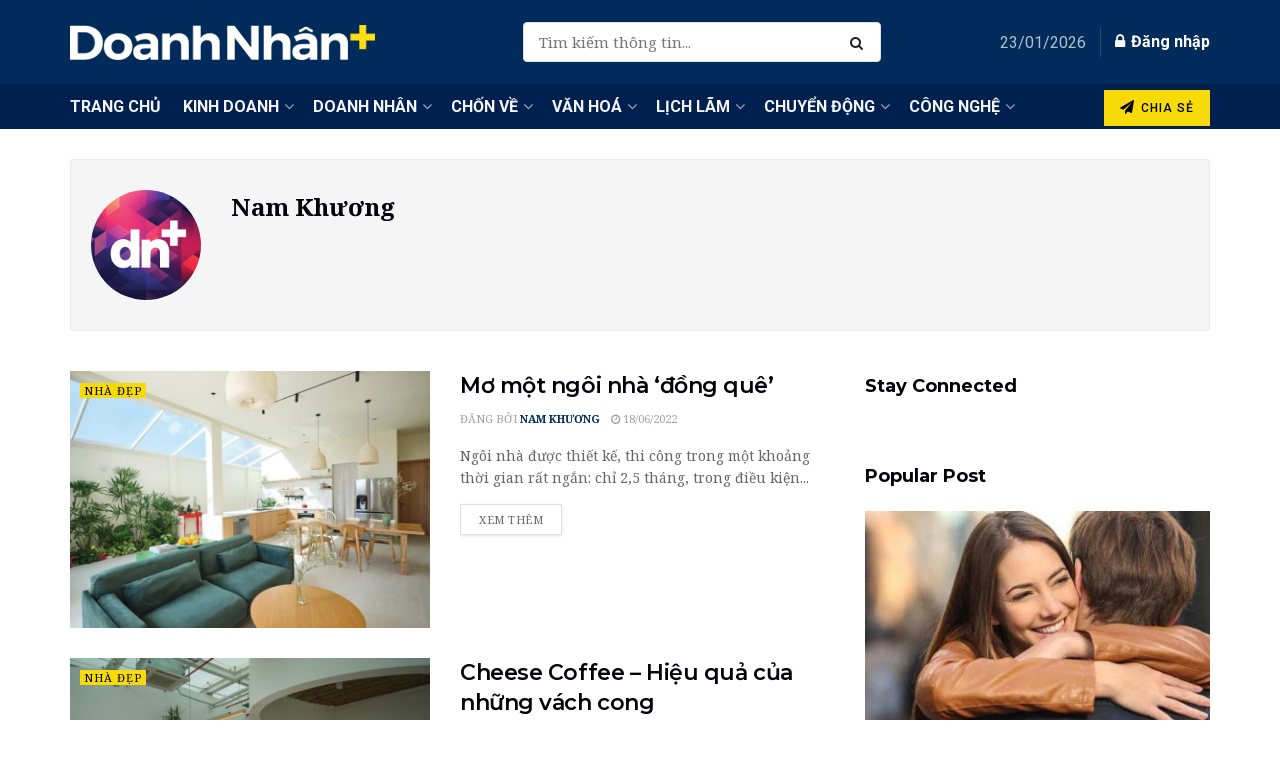

--- FILE ---
content_type: text/html; charset=UTF-8
request_url: https://doanhnhanplus.vn/author/nam-khuong
body_size: 43747
content:
<!doctype html> <!--[if lt IE 7]><html class="no-js lt-ie9 lt-ie8 lt-ie7" lang="en-US"> <![endif]--> <!--[if IE 7]><html class="no-js lt-ie9 lt-ie8" lang="en-US"> <![endif]--> <!--[if IE 8]><html class="no-js lt-ie9" lang="en-US"> <![endif]--> <!--[if IE 9]><html class="no-js lt-ie10" lang="en-US"> <![endif]--> <!--[if gt IE 8]><!--><html class="no-js" lang="en-US"> <!--<![endif]--><head><meta http-equiv="Content-Type" content="text/html; charset=UTF-8" /><meta name='viewport' content='width=device-width, initial-scale=1, user-scalable=yes' /><link rel="profile" href="https://gmpg.org/xfn/11" /><link rel="pingback" href="https://doanhnhanplus.vn/xmlrpc.php" /><meta name='robots' content='index, follow, max-image-preview:large, max-snippet:-1, max-video-preview:-1' /><meta property="og:type" content="website"><meta property="og:title" content="Mơ một ngôi nhà &#8216;đồng quê&#8217;"><meta property="og:site_name" content="DoanhnhanPlus.vn"><meta property="og:description" content="Ngôi nhà được thiết kế, thi công trong một khoảng thời gian rất ngắn: chỉ 2,5 tháng, trong điều kiện"><meta property="og:url" content="https://doanhnhanplus.vn/author/nam-khuong"><meta property="og:locale" content="en_US"><meta property="og:image" content="https://doanhnhanplus.vn/wp-content/uploads/2022/06/lam-house-mo-mot-ngoi-nha-dong-que-dnplus.jpeg"><meta property="og:image:height" content="855"><meta property="og:image:width" content="1140"><meta name="twitter:card" content="summary"><meta name="twitter:url" content="https://doanhnhanplus.vn/author/nam-khuong"><meta name="twitter:title" content="Mơ một ngôi nhà &#8216;đồng quê&#8217;"><meta name="twitter:description" content="Ngôi nhà được thiết kế, thi công trong một khoảng thời gian rất ngắn: chỉ 2,5 tháng, trong điều kiện"><meta name="twitter:image:src" content="https://doanhnhanplus.vn/wp-content/uploads/2022/06/lam-house-mo-mot-ngoi-nha-dong-que-dnplus.jpeg"><meta name="twitter:image:width" content="1140"><meta name="twitter:image:height" content="855"><meta name="twitter:site" content="https://x.com/home"><meta property="fb:app_id" content="214179201939705"> <script defer src="[data-uri]"></script> <script defer src="[data-uri]"></script> <title>Nam Khương- Tác giả tại DoanhnhanPlus.vn</title><style id="rocket-critical-css">/wp-content/cache/critical-css/calc()</style><link rel="preload" data-rocket-preload as="style" href="https://fonts.googleapis.com/css?family=Raleway%7CNoto%20Serif%3Aregular%2Citalic%2C700%2C700italic%7CRoboto%3Aregular%2C500%7CMontserrat%3Areguler%7CPoppins%3Aregular%2C600&#038;display=swap" /><link rel="stylesheet" href="https://fonts.googleapis.com/css?family=Raleway%7CNoto%20Serif%3Aregular%2Citalic%2C700%2C700italic%7CRoboto%3Aregular%2C500%7CMontserrat%3Areguler%7CPoppins%3Aregular%2C600&#038;display=swap" media="print" onload="this.media='all'" /><noscript><link rel="stylesheet" href="https://fonts.googleapis.com/css?family=Raleway%7CNoto%20Serif%3Aregular%2Citalic%2C700%2C700italic%7CRoboto%3Aregular%2C500%7CMontserrat%3Areguler%7CPoppins%3Aregular%2C600&#038;display=swap" /></noscript><link rel="preload" data-rocket-preload as="style" href="https://fonts.googleapis.com/css2?family=Roboto%3Aital%2Cwght%400%2C300%3B0%2C400%3B0%2C500%3B0%2C600%3B0%2C700%3B1%2C300%3B1%2C400%3B1%2C500%3B1%2C600%3B1%2C700&#038;ver=6.6.4&#038;family=Montserrat%3Aital%2Cwght%400%2C300%3B0%2C400%3B0%2C500%3B0%2C600%3B0%2C700%3B1%2C300%3B1%2C400%3B1%2C500%3B1%2C600%3B1%2C700&#038;ver=6.6.4&#038;family=robo%3Aital%2Cwght%400%2C300%3B0%2C400%3B0%2C500%3B0%2C600%3B0%2C700%3B1%2C300%3B1%2C400%3B1%2C500%3B1%2C600%3B1%2C700&#038;ver=6.6.4&#038;display=swap" /><link rel="stylesheet" href="https://fonts.googleapis.com/css2?family=Roboto%3Aital%2Cwght%400%2C300%3B0%2C400%3B0%2C500%3B0%2C600%3B0%2C700%3B1%2C300%3B1%2C400%3B1%2C500%3B1%2C600%3B1%2C700&#038;ver=6.6.4&#038;family=Montserrat%3Aital%2Cwght%400%2C300%3B0%2C400%3B0%2C500%3B0%2C600%3B0%2C700%3B1%2C300%3B1%2C400%3B1%2C500%3B1%2C600%3B1%2C700&#038;ver=6.6.4&#038;family=robo%3Aital%2Cwght%400%2C300%3B0%2C400%3B0%2C500%3B0%2C600%3B0%2C700%3B1%2C300%3B1%2C400%3B1%2C500%3B1%2C600%3B1%2C700&#038;ver=6.6.4&#038;display=swap" media="print" onload="this.media='all'" /><noscript><link rel="stylesheet" href="https://fonts.googleapis.com/css2?family=Roboto%3Aital%2Cwght%400%2C300%3B0%2C400%3B0%2C500%3B0%2C600%3B0%2C700%3B1%2C300%3B1%2C400%3B1%2C500%3B1%2C600%3B1%2C700&#038;ver=6.6.4&#038;family=Montserrat%3Aital%2Cwght%400%2C300%3B0%2C400%3B0%2C500%3B0%2C600%3B0%2C700%3B1%2C300%3B1%2C400%3B1%2C500%3B1%2C600%3B1%2C700&#038;ver=6.6.4&#038;family=robo%3Aital%2Cwght%400%2C300%3B0%2C400%3B0%2C500%3B0%2C600%3B0%2C700%3B1%2C300%3B1%2C400%3B1%2C500%3B1%2C600%3B1%2C700&#038;ver=6.6.4&#038;display=swap" /></noscript><link rel="canonical" href="https://doanhnhanplus.vn/author/nam-khuong" /><link rel="next" href="https://doanhnhanplus.vn/author/nam-khuong/page/2" /><meta property="og:locale" content="en_US" /><meta property="og:type" content="profile" /><meta property="og:title" content="Nam Khương" /><meta property="og:url" content="https://doanhnhanplus.vn/author/nam-khuong" /><meta property="og:site_name" content="DoanhnhanPlus.vn" /><meta property="og:image" content="https://doanhnhanplus.vn/wp-content/uploads/2021/10/Plus-Symbol.png" /><meta property="og:image:width" content="200" /><meta property="og:image:height" content="200" /><meta property="og:image:type" content="image/png" /><meta name="twitter:card" content="summary_large_image" /> <script type="application/ld+json" class="yoast-schema-graph">{"@context":"https://schema.org","@graph":[{"@type":"ProfilePage","@id":"https://doanhnhanplus.vn/author/nam-khuong","url":"https://doanhnhanplus.vn/author/nam-khuong","name":"Nam Khương- Tác giả tại DoanhnhanPlus.vn","isPartOf":{"@id":"https://doanhnhanplus.vn/#website"},"primaryImageOfPage":{"@id":"https://doanhnhanplus.vn/author/nam-khuong#primaryimage"},"image":{"@id":"https://doanhnhanplus.vn/author/nam-khuong#primaryimage"},"thumbnailUrl":"https://doanhnhanplus.vn/wp-content/uploads/2022/06/lam-house-mo-mot-ngoi-nha-dong-que-dnplus.jpeg","breadcrumb":{"@id":"https://doanhnhanplus.vn/author/nam-khuong#breadcrumb"},"inLanguage":"en-US","potentialAction":[{"@type":"ReadAction","target":["https://doanhnhanplus.vn/author/nam-khuong"]}]},{"@type":"ImageObject","inLanguage":"en-US","@id":"https://doanhnhanplus.vn/author/nam-khuong#primaryimage","url":"https://doanhnhanplus.vn/wp-content/uploads/2022/06/lam-house-mo-mot-ngoi-nha-dong-que-dnplus.jpeg","contentUrl":"https://doanhnhanplus.vn/wp-content/uploads/2022/06/lam-house-mo-mot-ngoi-nha-dong-que-dnplus.jpeg","width":1140,"height":855,"caption":"Mơ một ngôi nhà “đồng quê”"},{"@type":"BreadcrumbList","@id":"https://doanhnhanplus.vn/author/nam-khuong#breadcrumb","itemListElement":[{"@type":"ListItem","position":1,"name":"Trang chủ","item":"https://doanhnhanplus.vn/"},{"@type":"ListItem","position":2,"name":"Archives for Nam Khương"}]},{"@type":"WebSite","@id":"https://doanhnhanplus.vn/#website","url":"https://doanhnhanplus.vn/","name":"DoanhnhanPlus.vn","description":"Kết nối Doanh Nhân","potentialAction":[{"@type":"SearchAction","target":{"@type":"EntryPoint","urlTemplate":"https://doanhnhanplus.vn/?s={search_term_string}"},"query-input":"required name=search_term_string"}],"inLanguage":"en-US"},{"@type":"Person","@id":"https://doanhnhanplus.vn/#/schema/person/630de3087bc7b8455b7345dbbf9354ae","name":"Nam Khương","image":{"@type":"ImageObject","inLanguage":"en-US","@id":"https://doanhnhanplus.vn/#/schema/person/image/","url":"https://doanhnhanplus.vn/wp-content/uploads/2023/10/DN-icon.png","contentUrl":"https://doanhnhanplus.vn/wp-content/uploads/2023/10/DN-icon.png","caption":"Nam Khương"},"mainEntityOfPage":{"@id":"https://doanhnhanplus.vn/author/nam-khuong"}}]}</script> <link rel='dns-prefetch' href='//apis.google.com' /><link rel='dns-prefetch' href='//fonts.googleapis.com' /><link rel='dns-prefetch' href='//www.googletagmanager.com' /><link rel='preconnect' href='https://fonts.gstatic.com' /><link rel="alternate" type="application/rss+xml" title="DoanhnhanPlus.vn &raquo; Stories Feed" href="https://doanhnhanplus.vn/web-stories/feed/"><link rel='preload'  href='https://doanhnhanplus.vn/wp-includes/css/dashicons.min.css?ver=6.6.4' data-rocket-async="style" as="style" onload="this.onload=null;this.rel='stylesheet'" onerror="this.removeAttribute('data-rocket-async')"  type='text/css' media='all' /><link rel='preload'  href='https://doanhnhanplus.vn/wp-includes/css/jquery-ui-dialog.min.css?ver=6.6.4' data-rocket-async="style" as="style" onload="this.onload=null;this.rel='stylesheet'" onerror="this.removeAttribute('data-rocket-async')"  type='text/css' media='all' /><link rel='preload'  href='https://doanhnhanplus.vn/wp-content/plugins/blockquote-pack-pro/includes/libs/better-framework/assets/css/slick.min.css?ver=3.4.3' data-rocket-async="style" as="style" onload="this.onload=null;this.rel='stylesheet'" onerror="this.removeAttribute('data-rocket-async')"  type='text/css' media='all' /><style id='wp-emoji-styles-inline-css' type='text/css'>img.wp-smiley, img.emoji {
		display: inline !important;
		border: none !important;
		box-shadow: none !important;
		height: 1em !important;
		width: 1em !important;
		margin: 0 0.07em !important;
		vertical-align: -0.1em !important;
		background: none !important;
		padding: 0 !important;
	}</style><link rel='preload'  href='https://doanhnhanplus.vn/wp-content/cache/autoptimize/autoptimize_single_4fcee6daae197294ab2715e390d5c90f.php?ver=20.5.0' data-rocket-async="style" as="style" onload="this.onload=null;this.rel='stylesheet'" onerror="this.removeAttribute('data-rocket-async')"  type='text/css' media='all' /><style id='powerpress-player-block-style-inline-css' type='text/css'></style><style id='classic-theme-styles-inline-css' type='text/css'>/*! This file is auto-generated */
.wp-block-button__link{color:#fff;background-color:#32373c;border-radius:9999px;box-shadow:none;text-decoration:none;padding:calc(.667em + 2px) calc(1.333em + 2px);font-size:1.125em}.wp-block-file__button{background:#32373c;color:#fff;text-decoration:none}</style><style id='global-styles-inline-css' type='text/css'>:root{--wp--preset--aspect-ratio--square: 1;--wp--preset--aspect-ratio--4-3: 4/3;--wp--preset--aspect-ratio--3-4: 3/4;--wp--preset--aspect-ratio--3-2: 3/2;--wp--preset--aspect-ratio--2-3: 2/3;--wp--preset--aspect-ratio--16-9: 16/9;--wp--preset--aspect-ratio--9-16: 9/16;--wp--preset--color--black: #000000;--wp--preset--color--cyan-bluish-gray: #abb8c3;--wp--preset--color--white: #ffffff;--wp--preset--color--pale-pink: #f78da7;--wp--preset--color--vivid-red: #cf2e2e;--wp--preset--color--luminous-vivid-orange: #ff6900;--wp--preset--color--luminous-vivid-amber: #fcb900;--wp--preset--color--light-green-cyan: #7bdcb5;--wp--preset--color--vivid-green-cyan: #00d084;--wp--preset--color--pale-cyan-blue: #8ed1fc;--wp--preset--color--vivid-cyan-blue: #0693e3;--wp--preset--color--vivid-purple: #9b51e0;--wp--preset--gradient--vivid-cyan-blue-to-vivid-purple: linear-gradient(135deg,rgba(6,147,227,1) 0%,rgb(155,81,224) 100%);--wp--preset--gradient--light-green-cyan-to-vivid-green-cyan: linear-gradient(135deg,rgb(122,220,180) 0%,rgb(0,208,130) 100%);--wp--preset--gradient--luminous-vivid-amber-to-luminous-vivid-orange: linear-gradient(135deg,rgba(252,185,0,1) 0%,rgba(255,105,0,1) 100%);--wp--preset--gradient--luminous-vivid-orange-to-vivid-red: linear-gradient(135deg,rgba(255,105,0,1) 0%,rgb(207,46,46) 100%);--wp--preset--gradient--very-light-gray-to-cyan-bluish-gray: linear-gradient(135deg,rgb(238,238,238) 0%,rgb(169,184,195) 100%);--wp--preset--gradient--cool-to-warm-spectrum: linear-gradient(135deg,rgb(74,234,220) 0%,rgb(151,120,209) 20%,rgb(207,42,186) 40%,rgb(238,44,130) 60%,rgb(251,105,98) 80%,rgb(254,248,76) 100%);--wp--preset--gradient--blush-light-purple: linear-gradient(135deg,rgb(255,206,236) 0%,rgb(152,150,240) 100%);--wp--preset--gradient--blush-bordeaux: linear-gradient(135deg,rgb(254,205,165) 0%,rgb(254,45,45) 50%,rgb(107,0,62) 100%);--wp--preset--gradient--luminous-dusk: linear-gradient(135deg,rgb(255,203,112) 0%,rgb(199,81,192) 50%,rgb(65,88,208) 100%);--wp--preset--gradient--pale-ocean: linear-gradient(135deg,rgb(255,245,203) 0%,rgb(182,227,212) 50%,rgb(51,167,181) 100%);--wp--preset--gradient--electric-grass: linear-gradient(135deg,rgb(202,248,128) 0%,rgb(113,206,126) 100%);--wp--preset--gradient--midnight: linear-gradient(135deg,rgb(2,3,129) 0%,rgb(40,116,252) 100%);--wp--preset--font-size--small: 13px;--wp--preset--font-size--medium: 20px;--wp--preset--font-size--large: 36px;--wp--preset--font-size--x-large: 42px;--wp--preset--spacing--20: 0.44rem;--wp--preset--spacing--30: 0.67rem;--wp--preset--spacing--40: 1rem;--wp--preset--spacing--50: 1.5rem;--wp--preset--spacing--60: 2.25rem;--wp--preset--spacing--70: 3.38rem;--wp--preset--spacing--80: 5.06rem;--wp--preset--shadow--natural: 6px 6px 9px rgba(0, 0, 0, 0.2);--wp--preset--shadow--deep: 12px 12px 50px rgba(0, 0, 0, 0.4);--wp--preset--shadow--sharp: 6px 6px 0px rgba(0, 0, 0, 0.2);--wp--preset--shadow--outlined: 6px 6px 0px -3px rgba(255, 255, 255, 1), 6px 6px rgba(0, 0, 0, 1);--wp--preset--shadow--crisp: 6px 6px 0px rgba(0, 0, 0, 1);}:where(.is-layout-flex){gap: 0.5em;}:where(.is-layout-grid){gap: 0.5em;}body .is-layout-flex{display: flex;}.is-layout-flex{flex-wrap: wrap;align-items: center;}.is-layout-flex > :is(*, div){margin: 0;}body .is-layout-grid{display: grid;}.is-layout-grid > :is(*, div){margin: 0;}:where(.wp-block-columns.is-layout-flex){gap: 2em;}:where(.wp-block-columns.is-layout-grid){gap: 2em;}:where(.wp-block-post-template.is-layout-flex){gap: 1.25em;}:where(.wp-block-post-template.is-layout-grid){gap: 1.25em;}.has-black-color{color: var(--wp--preset--color--black) !important;}.has-cyan-bluish-gray-color{color: var(--wp--preset--color--cyan-bluish-gray) !important;}.has-white-color{color: var(--wp--preset--color--white) !important;}.has-pale-pink-color{color: var(--wp--preset--color--pale-pink) !important;}.has-vivid-red-color{color: var(--wp--preset--color--vivid-red) !important;}.has-luminous-vivid-orange-color{color: var(--wp--preset--color--luminous-vivid-orange) !important;}.has-luminous-vivid-amber-color{color: var(--wp--preset--color--luminous-vivid-amber) !important;}.has-light-green-cyan-color{color: var(--wp--preset--color--light-green-cyan) !important;}.has-vivid-green-cyan-color{color: var(--wp--preset--color--vivid-green-cyan) !important;}.has-pale-cyan-blue-color{color: var(--wp--preset--color--pale-cyan-blue) !important;}.has-vivid-cyan-blue-color{color: var(--wp--preset--color--vivid-cyan-blue) !important;}.has-vivid-purple-color{color: var(--wp--preset--color--vivid-purple) !important;}.has-black-background-color{background-color: var(--wp--preset--color--black) !important;}.has-cyan-bluish-gray-background-color{background-color: var(--wp--preset--color--cyan-bluish-gray) !important;}.has-white-background-color{background-color: var(--wp--preset--color--white) !important;}.has-pale-pink-background-color{background-color: var(--wp--preset--color--pale-pink) !important;}.has-vivid-red-background-color{background-color: var(--wp--preset--color--vivid-red) !important;}.has-luminous-vivid-orange-background-color{background-color: var(--wp--preset--color--luminous-vivid-orange) !important;}.has-luminous-vivid-amber-background-color{background-color: var(--wp--preset--color--luminous-vivid-amber) !important;}.has-light-green-cyan-background-color{background-color: var(--wp--preset--color--light-green-cyan) !important;}.has-vivid-green-cyan-background-color{background-color: var(--wp--preset--color--vivid-green-cyan) !important;}.has-pale-cyan-blue-background-color{background-color: var(--wp--preset--color--pale-cyan-blue) !important;}.has-vivid-cyan-blue-background-color{background-color: var(--wp--preset--color--vivid-cyan-blue) !important;}.has-vivid-purple-background-color{background-color: var(--wp--preset--color--vivid-purple) !important;}.has-black-border-color{border-color: var(--wp--preset--color--black) !important;}.has-cyan-bluish-gray-border-color{border-color: var(--wp--preset--color--cyan-bluish-gray) !important;}.has-white-border-color{border-color: var(--wp--preset--color--white) !important;}.has-pale-pink-border-color{border-color: var(--wp--preset--color--pale-pink) !important;}.has-vivid-red-border-color{border-color: var(--wp--preset--color--vivid-red) !important;}.has-luminous-vivid-orange-border-color{border-color: var(--wp--preset--color--luminous-vivid-orange) !important;}.has-luminous-vivid-amber-border-color{border-color: var(--wp--preset--color--luminous-vivid-amber) !important;}.has-light-green-cyan-border-color{border-color: var(--wp--preset--color--light-green-cyan) !important;}.has-vivid-green-cyan-border-color{border-color: var(--wp--preset--color--vivid-green-cyan) !important;}.has-pale-cyan-blue-border-color{border-color: var(--wp--preset--color--pale-cyan-blue) !important;}.has-vivid-cyan-blue-border-color{border-color: var(--wp--preset--color--vivid-cyan-blue) !important;}.has-vivid-purple-border-color{border-color: var(--wp--preset--color--vivid-purple) !important;}.has-vivid-cyan-blue-to-vivid-purple-gradient-background{background: var(--wp--preset--gradient--vivid-cyan-blue-to-vivid-purple) !important;}.has-light-green-cyan-to-vivid-green-cyan-gradient-background{background: var(--wp--preset--gradient--light-green-cyan-to-vivid-green-cyan) !important;}.has-luminous-vivid-amber-to-luminous-vivid-orange-gradient-background{background: var(--wp--preset--gradient--luminous-vivid-amber-to-luminous-vivid-orange) !important;}.has-luminous-vivid-orange-to-vivid-red-gradient-background{background: var(--wp--preset--gradient--luminous-vivid-orange-to-vivid-red) !important;}.has-very-light-gray-to-cyan-bluish-gray-gradient-background{background: var(--wp--preset--gradient--very-light-gray-to-cyan-bluish-gray) !important;}.has-cool-to-warm-spectrum-gradient-background{background: var(--wp--preset--gradient--cool-to-warm-spectrum) !important;}.has-blush-light-purple-gradient-background{background: var(--wp--preset--gradient--blush-light-purple) !important;}.has-blush-bordeaux-gradient-background{background: var(--wp--preset--gradient--blush-bordeaux) !important;}.has-luminous-dusk-gradient-background{background: var(--wp--preset--gradient--luminous-dusk) !important;}.has-pale-ocean-gradient-background{background: var(--wp--preset--gradient--pale-ocean) !important;}.has-electric-grass-gradient-background{background: var(--wp--preset--gradient--electric-grass) !important;}.has-midnight-gradient-background{background: var(--wp--preset--gradient--midnight) !important;}.has-small-font-size{font-size: var(--wp--preset--font-size--small) !important;}.has-medium-font-size{font-size: var(--wp--preset--font-size--medium) !important;}.has-large-font-size{font-size: var(--wp--preset--font-size--large) !important;}.has-x-large-font-size{font-size: var(--wp--preset--font-size--x-large) !important;}
:where(.wp-block-columns.is-layout-flex){gap: 2em;}:where(.wp-block-columns.is-layout-grid){gap: 2em;}
:root :where(.wp-block-pullquote){font-size: 1.5em;line-height: 1.6;}
:where(.wp-block-post-template.is-layout-flex){gap: 1.25em;}:where(.wp-block-post-template.is-layout-grid){gap: 1.25em;}</style><link rel='preload'  href='https://doanhnhanplus.vn/wp-content/cache/autoptimize/autoptimize_single_551252536f9286b7d0e415e8f42e1b61.php?ver=6.6.4' data-rocket-async="style" as="style" onload="this.onload=null;this.rel='stylesheet'" onerror="this.removeAttribute('data-rocket-async')"  type='text/css' media='all' /><link rel='preload'  href='https://doanhnhanplus.vn/wp-content/cache/autoptimize/autoptimize_single_13bf63e9aff1d61d5129305e0d92e822.php?ver=6.6.4' data-rocket-async="style" as="style" onload="this.onload=null;this.rel='stylesheet'" onerror="this.removeAttribute('data-rocket-async')"  type='text/css' media='all' /><link rel='preload'  href='https://doanhnhanplus.vn/wp-content/cache/autoptimize/autoptimize_single_b6aebb608f32746044dda70d5782ad15.php?ver=6.6.4' data-rocket-async="style" as="style" onload="this.onload=null;this.rel='stylesheet'" onerror="this.removeAttribute('data-rocket-async')"  type='text/css' media='all' /><link rel='preload'  href='https://doanhnhanplus.vn/wp-content/cache/autoptimize/autoptimize_single_350765d203bb29f714d54999201e6e09.php?ver=6.6.4' data-rocket-async="style" as="style" onload="this.onload=null;this.rel='stylesheet'" onerror="this.removeAttribute('data-rocket-async')"  type='text/css' media='all' /><link rel='preload'  href='https://doanhnhanplus.vn/wp-content/cache/autoptimize/autoptimize_single_0d0628b23f6d92ed12dc69a832e39ea3.php?ver=6.6.4' data-rocket-async="style" as="style" onload="this.onload=null;this.rel='stylesheet'" onerror="this.removeAttribute('data-rocket-async')"  type='text/css' media='all' /><link rel='preload'  href='https://doanhnhanplus.vn/wp-content/cache/autoptimize/autoptimize_single_2127437449a99098cc5be6214dea305d.php?ver=6.6.4' data-rocket-async="style" as="style" onload="this.onload=null;this.rel='stylesheet'" onerror="this.removeAttribute('data-rocket-async')"  type='text/css' media='all' /><link rel='preload'  href='https://doanhnhanplus.vn/wp-content/cache/autoptimize/autoptimize_single_76bf09598112bf2fa00c04f350850f5e.php?ver=6.6.4' data-rocket-async="style" as="style" onload="this.onload=null;this.rel='stylesheet'" onerror="this.removeAttribute('data-rocket-async')"  type='text/css' media='all' /><link rel='preload'  href='https://doanhnhanplus.vn/wp-content/cache/autoptimize/autoptimize_single_c4752504384b02c9d7091bba4a99b7c0.php?ver=6.6.4' data-rocket-async="style" as="style" onload="this.onload=null;this.rel='stylesheet'" onerror="this.removeAttribute('data-rocket-async')"  type='text/css' media='all' /><link rel='preload'  href='https://doanhnhanplus.vn/wp-content/cache/autoptimize/autoptimize_single_b4862b8cc9cadb7ade314c3de8de6f8c.php?ver=11.0.1' data-rocket-async="style" as="style" onload="this.onload=null;this.rel='stylesheet'" onerror="this.removeAttribute('data-rocket-async')"  type='text/css' media='all' /><link rel='preload'  href='https://doanhnhanplus.vn/wp-content/cache/autoptimize/autoptimize_single_5adb26fe83b3b20ce41d5f7f80dae1a2.php?ver=11.0.1' data-rocket-async="style" as="style" onload="this.onload=null;this.rel='stylesheet'" onerror="this.removeAttribute('data-rocket-async')"  type='text/css' media='all' /><link rel='preload'  href='https://doanhnhanplus.vn/wp-content/plugins/post-draft-preview/dist/styles/front.css' data-rocket-async="style" as="style" onload="this.onload=null;this.rel='stylesheet'" onerror="this.removeAttribute('data-rocket-async')"  type='text/css' media='all' /><link rel='preload'  href='https://doanhnhanplus.vn/wp-content/cache/autoptimize/autoptimize_single_481bd1be8a010428462d1d96d83b8e0c.php?ver=2.0.4' data-rocket-async="style" as="style" onload="this.onload=null;this.rel='stylesheet'" onerror="this.removeAttribute('data-rocket-async')"  type='text/css' media='all' /><link rel='preload'  href='https://doanhnhanplus.vn/wp-content/plugins/wp-user-avatar/assets/css/frontend.min.css?ver=4.15.22' data-rocket-async="style" as="style" onload="this.onload=null;this.rel='stylesheet'" onerror="this.removeAttribute('data-rocket-async')"  type='text/css' media='all' /><link rel='preload'  href='https://doanhnhanplus.vn/wp-content/plugins/wp-user-avatar/assets/flatpickr/flatpickr.min.css?ver=4.15.22' data-rocket-async="style" as="style" onload="this.onload=null;this.rel='stylesheet'" onerror="this.removeAttribute('data-rocket-async')"  type='text/css' media='all' /><link rel='preload'  href='https://doanhnhanplus.vn/wp-content/plugins/wp-user-avatar/assets/select2/select2.min.css?ver=6.6.4' data-rocket-async="style" as="style" onload="this.onload=null;this.rel='stylesheet'" onerror="this.removeAttribute('data-rocket-async')"  type='text/css' media='all' /><link rel='preload'  href='https://doanhnhanplus.vn/wp-content/plugins/js_composer/assets/css/js_composer.min.css?ver=8.2' data-rocket-async="style" as="style" onload="this.onload=null;this.rel='stylesheet'" onerror="this.removeAttribute('data-rocket-async')"  type='text/css' media='all' /><link rel='preload'  href='https://doanhnhanplus.vn/wp-content/plugins/elementor/assets/css/frontend.min.css?ver=3.28.1' data-rocket-async="style" as="style" onload="this.onload=null;this.rel='stylesheet'" onerror="this.removeAttribute('data-rocket-async')"  type='text/css' media='all' /><link rel='preload'  href='https://doanhnhanplus.vn/wp-content/cache/autoptimize/autoptimize_single_54a22b63e65ec5e6ae9d39521943e103.php?ver=3.4.3' data-rocket-async="style" as="style" onload="this.onload=null;this.rel='stylesheet'" onerror="this.removeAttribute('data-rocket-async')"  type='text/css' media='all' /><link rel='preload'  href='https://doanhnhanplus.vn/wp-content/plugins/blockquote-pack-pro/css/blockquote-pack.min.css?ver=1.0.3' data-rocket-async="style" as="style" onload="this.onload=null;this.rel='stylesheet'" onerror="this.removeAttribute('data-rocket-async')"  type='text/css' media='all' /><style id='akismet-widget-style-inline-css' type='text/css'>.a-stats {
				--akismet-color-mid-green: #357b49;
				--akismet-color-white: #fff;
				--akismet-color-light-grey: #f6f7f7;

				max-width: 350px;
				width: auto;
			}

			.a-stats * {
				all: unset;
				box-sizing: border-box;
			}

			.a-stats strong {
				font-weight: 600;
			}

			.a-stats a.a-stats__link,
			.a-stats a.a-stats__link:visited,
			.a-stats a.a-stats__link:active {
				background: var(--akismet-color-mid-green);
				border: none;
				box-shadow: none;
				border-radius: 8px;
				color: var(--akismet-color-white);
				cursor: pointer;
				display: block;
				font-family: -apple-system, BlinkMacSystemFont, 'Segoe UI', 'Roboto', 'Oxygen-Sans', 'Ubuntu', 'Cantarell', 'Helvetica Neue', sans-serif;
				font-weight: 500;
				padding: 12px;
				text-align: center;
				text-decoration: none;
				transition: all 0.2s ease;
			}

			/* Extra specificity to deal with TwentyTwentyOne focus style */
			.widget .a-stats a.a-stats__link:focus {
				background: var(--akismet-color-mid-green);
				color: var(--akismet-color-white);
				text-decoration: none;
			}

			.a-stats a.a-stats__link:hover {
				filter: brightness(110%);
				box-shadow: 0 4px 12px rgba(0, 0, 0, 0.06), 0 0 2px rgba(0, 0, 0, 0.16);
			}

			.a-stats .count {
				color: var(--akismet-color-white);
				display: block;
				font-size: 1.5em;
				line-height: 1.4;
				padding: 0 13px;
				white-space: nowrap;
			}</style><link rel='preload'  href='https://doanhnhanplus.vn/wp-content/cache/autoptimize/autoptimize_single_a5bb779e3f9eef4a7dac11ff9eb10e19.php?ver=2.9.3' data-rocket-async="style" as="style" onload="this.onload=null;this.rel='stylesheet'" onerror="this.removeAttribute('data-rocket-async')"  type='text/css' media='all' /><link rel='preload'  href='https://doanhnhanplus.vn/wp-content/themes/jnews/assets/dist/frontend.min.css?ver=11.6.11' data-rocket-async="style" as="style" onload="this.onload=null;this.rel='stylesheet'" onerror="this.removeAttribute('data-rocket-async')"  type='text/css' media='all' /><link rel='preload'  href='https://doanhnhanplus.vn/wp-content/cache/autoptimize/autoptimize_single_fc83441dd57e3efc19dde7715224aa04.php?ver=11.6.11' data-rocket-async="style" as="style" onload="this.onload=null;this.rel='stylesheet'" onerror="this.removeAttribute('data-rocket-async')"  type='text/css' media='all' /><link rel='preload'  href='https://doanhnhanplus.vn/wp-content/cache/autoptimize/autoptimize_single_d3f72a23a4659d7c807ef226a63d313a.php?ver=11.6.11' data-rocket-async="style" as="style" onload="this.onload=null;this.rel='stylesheet'" onerror="this.removeAttribute('data-rocket-async')"  type='text/css' media='all' /><link rel='preload'  href='https://doanhnhanplus.vn/wp-content/themes/jnews/style.css?ver=11.6.11' data-rocket-async="style" as="style" onload="this.onload=null;this.rel='stylesheet'" onerror="this.removeAttribute('data-rocket-async')"  type='text/css' media='all' /><link rel='preload'  href='https://doanhnhanplus.vn/wp-content/cache/autoptimize/autoptimize_single_9f5fb00bdf13735d00e1368a1488d0bf.php?ver=11.6.11' data-rocket-async="style" as="style" onload="this.onload=null;this.rel='stylesheet'" onerror="this.removeAttribute('data-rocket-async')"  type='text/css' media='all' /><link rel='preload'  href='https://doanhnhanplus.vn/wp-content/cache/autoptimize/autoptimize_single_ae726b561becd3599d0d6307ce594492.php?ver=11.6.11' data-rocket-async="style" as="style" onload="this.onload=null;this.rel='stylesheet'" onerror="this.removeAttribute('data-rocket-async')"  type='text/css' media='all' /><link rel='preload'  href='https://doanhnhanplus.vn/wp-content/cache/autoptimize/autoptimize_single_d8362094b258cbf05eff4954b9e53a06.php' data-rocket-async="style" as="style" onload="this.onload=null;this.rel='stylesheet'" onerror="this.removeAttribute('data-rocket-async')"  type='text/css' media='all' /> <script defer type="text/javascript" src="https://doanhnhanplus.vn/wp-includes/js/jquery/jquery.min.js?ver=3.7.1" id="jquery-core-js"></script> <script defer type="text/javascript" src="https://doanhnhanplus.vn/wp-includes/js/jquery/jquery-migrate.min.js?ver=3.4.1" id="jquery-migrate-js"></script> <script data-minify="1" type="text/javascript" src="https://doanhnhanplus.vn/wp-content/cache/autoptimize/autoptimize_single_4cc95bec146a8d701df373264403f074.php?ver=1755227461" id="ism_front_end_h-js" data-rocket-defer defer></script> <script data-minify="1" type="text/javascript" src="https://doanhnhanplus.vn/wp-content/cache/autoptimize/autoptimize_single_18944e25d29982556e66e585c65f0179.php?ver=1755227461" id="ism_plusone-js" data-rocket-defer defer></script> <script data-minify="1" type="text/javascript" src="https://doanhnhanplus.vn/wp-content/cache/autoptimize/autoptimize_single_d9399eed62b16fc0dd26223ff3c39649.php?ver=1755227461" id="ism_json2-js" data-rocket-defer defer></script> <script data-minify="1" type="text/javascript" src="https://doanhnhanplus.vn/wp-content/cache/autoptimize/autoptimize_single_34c823eb702f55fb7397674077bedbee.php?ver=1755227461" id="ism_jstorage-js" data-rocket-defer defer></script> <script type="text/javascript" src="https://doanhnhanplus.vn/wp-content/plugins/wp-user-avatar/assets/flatpickr/flatpickr.min.js?ver=4.15.22" id="ppress-flatpickr-js" data-rocket-defer defer></script> <script type="text/javascript" src="https://doanhnhanplus.vn/wp-content/plugins/wp-user-avatar/assets/select2/select2.min.js?ver=4.15.22" id="ppress-select2-js" data-rocket-defer defer></script> <script data-minify="1" type="text/javascript" src="https://doanhnhanplus.vn/wp-content/cache/autoptimize/autoptimize_single_6a0b20018538a4df0b5bfe8fac96ac45.php?ver=1755227461" id="vslider-js" data-rocket-defer defer></script> <script defer src="data:text/javascript;base64,"></script><link rel="https://api.w.org/" href="https://doanhnhanplus.vn/wp-json/" /><link rel="alternate" title="JSON" type="application/json" href="https://doanhnhanplus.vn/wp-json/wp/v2/users/2273" /><link rel="EditURI" type="application/rsd+xml" title="RSD" href="https://doanhnhanplus.vn/xmlrpc.php?rsd" /><meta name="generator" content="WordPress 6.6.4" /><meta name="generator" content="Site Kit by Google 1.170.0" /><meta name="og:url" content="https://doanhnhanplus.vn" /><meta property="og:image" content="https://doanhnhanplus.vn/wp-content/uploads/2022/06/lam-house-mo-mot-ngoi-nha-dong-que-dnplus.jpeg"/><meta property="og:title" content="Mơ một ngôi nhà &#8216;đồng quê&#8217;" /> <script data-minify="1" src="https://doanhnhanplus.vn/wp-content/cache/autoptimize/autoptimize_single_a537fa3d5395002cbc0d792c391e099c.php?ver=1755227461" async defer></script> <script defer src="[data-uri]"></script> <meta name="generator" content="Elementor 3.28.1; features: additional_custom_breakpoints, e_local_google_fonts; settings: css_print_method-external, google_font-enabled, font_display-auto"><style>.e-con.e-parent:nth-of-type(n+4):not(.e-lazyloaded):not(.e-no-lazyload),
				.e-con.e-parent:nth-of-type(n+4):not(.e-lazyloaded):not(.e-no-lazyload) * {
					background-image: none !important;
				}
				@media screen and (max-height: 1024px) {
					.e-con.e-parent:nth-of-type(n+3):not(.e-lazyloaded):not(.e-no-lazyload),
					.e-con.e-parent:nth-of-type(n+3):not(.e-lazyloaded):not(.e-no-lazyload) * {
						background-image: none !important;
					}
				}
				@media screen and (max-height: 640px) {
					.e-con.e-parent:nth-of-type(n+2):not(.e-lazyloaded):not(.e-no-lazyload),
					.e-con.e-parent:nth-of-type(n+2):not(.e-lazyloaded):not(.e-no-lazyload) * {
						background-image: none !important;
					}
				}</style><meta name="generator" content="Powered by WPBakery Page Builder - drag and drop page builder for WordPress."/><meta name="generator" content="Powered by Slider Revolution 6.6.12 - responsive, Mobile-Friendly Slider Plugin for WordPress with comfortable drag and drop interface." /><link rel='preload'  href='https://doanhnhanplus.vn/wp-content/bs-booster-cache/ee7e3828e02ff93c23d3d05542610486.css' data-rocket-async="style" as="style" onload="this.onload=null;this.rel='stylesheet'" onerror="this.removeAttribute('data-rocket-async')"  type='text/css' media='all' /> <script type='application/ld+json'>{"@context":"http:\/\/schema.org","@type":"Organization","@id":"https:\/\/doanhnhanplus.vn\/#organization","url":"https:\/\/doanhnhanplus.vn\/","name":"DoanhNhanPlus.vn","logo":{"@type":"ImageObject","url":"https:\/\/doanhnhanplus.vn\/wp-content\/uploads\/2018\/11\/DN-logo.png"},"sameAs":["https:\/\/www.facebook.com\/DoanhNhanSGCuoituan","https:\/\/www.instagram.com\/doanhnhan.ct\/","https:\/\/www.threads.com\/?xmt=AQF0ybcLSLZiOy77AKDsvBy2n14ma_2ZNAhea774zjPuZmw","https:\/\/x.com\/home"],"contactPoint":{"@type":"ContactPoint","telephone":"+84 02838467988","contactType":"sales","areaServed":["VN"]}}</script> <script type='application/ld+json'>{"@context":"http:\/\/schema.org","@type":"WebSite","@id":"https:\/\/doanhnhanplus.vn\/#website","url":"https:\/\/doanhnhanplus.vn\/","name":"DoanhNhanPlus.vn","potentialAction":{"@type":"SearchAction","target":"https:\/\/doanhnhanplus.vn\/?s={search_term_string}","query-input":"required name=search_term_string"}}</script> <link rel="icon" href="https://doanhnhanplus.vn/wp-content/uploads/2018/11/cropped-DNP-favicon-32x32.png" sizes="32x32" /><link rel="icon" href="https://doanhnhanplus.vn/wp-content/uploads/2018/11/cropped-DNP-favicon-192x192.png" sizes="192x192" /><link rel="apple-touch-icon" href="https://doanhnhanplus.vn/wp-content/uploads/2018/11/cropped-DNP-favicon-180x180.png" /><meta name="msapplication-TileImage" content="https://doanhnhanplus.vn/wp-content/uploads/2018/11/cropped-DNP-favicon-270x270.png" /><style id="jeg_dynamic_css" type="text/css" data-type="jeg_custom-css">body { --j-body-color : #666666; --j-accent-color : #002e5b; --j-alt-color : #840032; --j-heading-color : #02010a; } body,.jeg_newsfeed_list .tns-outer .tns-controls button,.jeg_filter_button,.owl-carousel .owl-nav div,.jeg_readmore,.jeg_hero_style_7 .jeg_post_meta a,.widget_calendar thead th,.widget_calendar tfoot a,.jeg_socialcounter a,.entry-header .jeg_meta_like a,.entry-header .jeg_meta_comment a,.entry-header .jeg_meta_donation a,.entry-header .jeg_meta_bookmark a,.entry-content tbody tr:hover,.entry-content th,.jeg_splitpost_nav li:hover a,#breadcrumbs a,.jeg_author_socials a:hover,.jeg_footer_content a,.jeg_footer_bottom a,.jeg_cartcontent,.woocommerce .woocommerce-breadcrumb a { color : #666666; } a, .jeg_menu_style_5>li>a:hover, .jeg_menu_style_5>li.sfHover>a, .jeg_menu_style_5>li.current-menu-item>a, .jeg_menu_style_5>li.current-menu-ancestor>a, .jeg_navbar .jeg_menu:not(.jeg_main_menu)>li>a:hover, .jeg_midbar .jeg_menu:not(.jeg_main_menu)>li>a:hover, .jeg_side_tabs li.active, .jeg_block_heading_5 strong, .jeg_block_heading_6 strong, .jeg_block_heading_7 strong, .jeg_block_heading_8 strong, .jeg_subcat_list li a:hover, .jeg_subcat_list li button:hover, .jeg_pl_lg_7 .jeg_thumb .jeg_post_category a, .jeg_pl_xs_2:before, .jeg_pl_xs_4 .jeg_postblock_content:before, .jeg_postblock .jeg_post_title a:hover, .jeg_hero_style_6 .jeg_post_title a:hover, .jeg_sidefeed .jeg_pl_xs_3 .jeg_post_title a:hover, .widget_jnews_popular .jeg_post_title a:hover, .jeg_meta_author a, .widget_archive li a:hover, .widget_pages li a:hover, .widget_meta li a:hover, .widget_recent_entries li a:hover, .widget_rss li a:hover, .widget_rss cite, .widget_categories li a:hover, .widget_categories li.current-cat>a, #breadcrumbs a:hover, .jeg_share_count .counts, .commentlist .bypostauthor>.comment-body>.comment-author>.fn, span.required, .jeg_review_title, .bestprice .price, .authorlink a:hover, .jeg_vertical_playlist .jeg_video_playlist_play_icon, .jeg_vertical_playlist .jeg_video_playlist_item.active .jeg_video_playlist_thumbnail:before, .jeg_horizontal_playlist .jeg_video_playlist_play, .woocommerce li.product .pricegroup .button, .widget_display_forums li a:hover, .widget_display_topics li:before, .widget_display_replies li:before, .widget_display_views li:before, .bbp-breadcrumb a:hover, .jeg_mobile_menu li.sfHover>a, .jeg_mobile_menu li a:hover, .split-template-6 .pagenum, .jeg_mobile_menu_style_5>li>a:hover, .jeg_mobile_menu_style_5>li.sfHover>a, .jeg_mobile_menu_style_5>li.current-menu-item>a, .jeg_mobile_menu_style_5>li.current-menu-ancestor>a, .jeg_mobile_menu.jeg_menu_dropdown li.open > div > a { color : #002e5b; } .jeg_menu_style_1>li>a:before, .jeg_menu_style_2>li>a:before, .jeg_menu_style_3>li>a:before, .jeg_side_toggle, .jeg_slide_caption .jeg_post_category a, .jeg_slider_type_1_wrapper .tns-controls button.tns-next, .jeg_block_heading_1 .jeg_block_title span, .jeg_block_heading_2 .jeg_block_title span, .jeg_block_heading_3, .jeg_block_heading_4 .jeg_block_title span, .jeg_block_heading_6:after, .jeg_pl_lg_box .jeg_post_category a, .jeg_pl_md_box .jeg_post_category a, .jeg_readmore:hover, .jeg_thumb .jeg_post_category a, .jeg_block_loadmore a:hover, .jeg_postblock.alt .jeg_block_loadmore a:hover, .jeg_block_loadmore a.active, .jeg_postblock_carousel_2 .jeg_post_category a, .jeg_heroblock .jeg_post_category a, .jeg_pagenav_1 .page_number.active, .jeg_pagenav_1 .page_number.active:hover, input[type="submit"], .btn, .button, .widget_tag_cloud a:hover, .popularpost_item:hover .jeg_post_title a:before, .jeg_splitpost_4 .page_nav, .jeg_splitpost_5 .page_nav, .jeg_post_via a:hover, .jeg_post_source a:hover, .jeg_post_tags a:hover, .comment-reply-title small a:before, .comment-reply-title small a:after, .jeg_storelist .productlink, .authorlink li.active a:before, .jeg_footer.dark .socials_widget:not(.nobg) a:hover .fa,.jeg_footer.dark .socials_widget:not(.nobg) a:hover span.jeg-icon, div.jeg_breakingnews_title, .jeg_overlay_slider_bottom_wrapper .tns-controls button, .jeg_overlay_slider_bottom_wrapper .tns-controls button:hover, .jeg_vertical_playlist .jeg_video_playlist_current, .woocommerce span.onsale, .woocommerce #respond input#submit:hover, .woocommerce a.button:hover, .woocommerce button.button:hover, .woocommerce input.button:hover, .woocommerce #respond input#submit.alt, .woocommerce a.button.alt, .woocommerce button.button.alt, .woocommerce input.button.alt, .jeg_popup_post .caption, .jeg_footer.dark input[type="submit"], .jeg_footer.dark .btn, .jeg_footer.dark .button, .footer_widget.widget_tag_cloud a:hover, .jeg_inner_content .content-inner .jeg_post_category a:hover, #buddypress .standard-form button, #buddypress a.button, #buddypress input[type="submit"], #buddypress input[type="button"], #buddypress input[type="reset"], #buddypress ul.button-nav li a, #buddypress .generic-button a, #buddypress .generic-button button, #buddypress .comment-reply-link, #buddypress a.bp-title-button, #buddypress.buddypress-wrap .members-list li .user-update .activity-read-more a, div#buddypress .standard-form button:hover, div#buddypress a.button:hover, div#buddypress input[type="submit"]:hover, div#buddypress input[type="button"]:hover, div#buddypress input[type="reset"]:hover, div#buddypress ul.button-nav li a:hover, div#buddypress .generic-button a:hover, div#buddypress .generic-button button:hover, div#buddypress .comment-reply-link:hover, div#buddypress a.bp-title-button:hover, div#buddypress.buddypress-wrap .members-list li .user-update .activity-read-more a:hover, #buddypress #item-nav .item-list-tabs ul li a:before, .jeg_inner_content .jeg_meta_container .follow-wrapper a { background-color : #002e5b; } .jeg_block_heading_7 .jeg_block_title span, .jeg_readmore:hover, .jeg_block_loadmore a:hover, .jeg_block_loadmore a.active, .jeg_pagenav_1 .page_number.active, .jeg_pagenav_1 .page_number.active:hover, .jeg_pagenav_3 .page_number:hover, .jeg_prevnext_post a:hover h3, .jeg_overlay_slider .jeg_post_category, .jeg_sidefeed .jeg_post.active, .jeg_vertical_playlist.jeg_vertical_playlist .jeg_video_playlist_item.active .jeg_video_playlist_thumbnail img, .jeg_horizontal_playlist .jeg_video_playlist_item.active { border-color : #002e5b; } .jeg_tabpost_nav li.active, .woocommerce div.product .woocommerce-tabs ul.tabs li.active, .jeg_mobile_menu_style_1>li.current-menu-item a, .jeg_mobile_menu_style_1>li.current-menu-ancestor a, .jeg_mobile_menu_style_2>li.current-menu-item::after, .jeg_mobile_menu_style_2>li.current-menu-ancestor::after, .jeg_mobile_menu_style_3>li.current-menu-item::before, .jeg_mobile_menu_style_3>li.current-menu-ancestor::before { border-bottom-color : #002e5b; } .jeg_post_share .jeg-icon svg { fill : #002e5b; } .jeg_post_meta .fa, .jeg_post_meta .jpwt-icon, .entry-header .jeg_post_meta .fa, .jeg_review_stars, .jeg_price_review_list { color : #840032; } .jeg_share_button.share-float.share-monocrhome a { background-color : #840032; } h1,h2,h3,h4,h5,h6,.jeg_post_title a,.entry-header .jeg_post_title,.jeg_hero_style_7 .jeg_post_title a,.jeg_block_title,.jeg_splitpost_bar .current_title,.jeg_video_playlist_title,.gallery-caption,.jeg_push_notification_button>a.button { color : #02010a; } .split-template-9 .pagenum, .split-template-10 .pagenum, .split-template-11 .pagenum, .split-template-12 .pagenum, .split-template-13 .pagenum, .split-template-15 .pagenum, .split-template-18 .pagenum, .split-template-20 .pagenum, .split-template-19 .current_title span, .split-template-20 .current_title span { background-color : #02010a; } .jeg_topbar, .jeg_topbar.dark, .jeg_topbar.custom { background : #002b5a; } .jeg_topbar .jeg_nav_item, .jeg_topbar.dark .jeg_nav_item { border-color : rgba(255,255,255,0); } .jeg_topbar a, .jeg_topbar.dark a { color : #1e73be; } .jeg_midbar { height : 84px; } .jeg_midbar, .jeg_midbar.dark { background-color : #002b5a; border-bottom-width : 0px; } .jeg_midbar a, .jeg_midbar.dark a { color : #02010a; } .jeg_header .jeg_bottombar.jeg_navbar,.jeg_bottombar .jeg_nav_icon { height : 45px; } .jeg_header .jeg_bottombar.jeg_navbar, .jeg_header .jeg_bottombar .jeg_main_menu:not(.jeg_menu_style_1) > li > a, .jeg_header .jeg_bottombar .jeg_menu_style_1 > li, .jeg_header .jeg_bottombar .jeg_menu:not(.jeg_main_menu) > li > a { line-height : 45px; } .jeg_header .jeg_bottombar.jeg_navbar_wrapper:not(.jeg_navbar_boxed), .jeg_header .jeg_bottombar.jeg_navbar_boxed .jeg_nav_row { background : #00214f; } .jeg_header .jeg_bottombar, .jeg_header .jeg_bottombar.jeg_navbar_dark, .jeg_bottombar.jeg_navbar_boxed .jeg_nav_row, .jeg_bottombar.jeg_navbar_dark.jeg_navbar_boxed .jeg_nav_row { border-bottom-width : 0px; } .jeg_stickybar.jeg_navbar,.jeg_navbar .jeg_nav_icon { height : 50px; } .jeg_stickybar.jeg_navbar, .jeg_stickybar .jeg_main_menu:not(.jeg_menu_style_1) > li > a, .jeg_stickybar .jeg_menu_style_1 > li, .jeg_stickybar .jeg_menu:not(.jeg_main_menu) > li > a { line-height : 50px; } .jeg_header_sticky .jeg_navbar_wrapper:not(.jeg_navbar_boxed), .jeg_header_sticky .jeg_navbar_boxed .jeg_nav_row { background : #00214f; } .jeg_stickybar, .jeg_stickybar.dark { border-bottom-width : 0px; } .jeg_mobile_bottombar { height : 41px; line-height : 41px; } .jeg_mobile_midbar, .jeg_mobile_midbar.dark { background : #00214f; } .jeg_header .socials_widget > a > i.fa:before { color : #ffffff; } .jeg_header .socials_widget.nobg > a > i > span.jeg-icon svg { fill : #ffffff; } .jeg_header .socials_widget.nobg > a > span.jeg-icon svg { fill : #ffffff; } .jeg_header .socials_widget > a > span.jeg-icon svg { fill : #ffffff; } .jeg_header .socials_widget > a > i > span.jeg-icon svg { fill : #ffffff; } .jeg_aside_item.socials_widget > a > i.fa:before { color : #002C5B; } .jeg_aside_item.socials_widget.nobg a span.jeg-icon svg { fill : #002C5B; } .jeg_aside_item.socials_widget a span.jeg-icon svg { fill : #002C5B; } .jeg_top_date { color : #b2c0cd; } .jeg_button_1 .btn { background : #f6da09; color : #02010a; border-color : #fde428; } .jeg_nav_account, .jeg_navbar .jeg_nav_account .jeg_menu > li > a, .jeg_midbar .jeg_nav_account .jeg_menu > li > a { color : #ffffff; } .jeg_menu.jeg_accountlink li > ul, .jeg_menu.jeg_accountlink li > ul li > a, .jeg_menu.jeg_accountlink li > ul li:hover > a, .jeg_menu.jeg_accountlink li > ul li.sfHover > a { color : #02010a; } .jeg_menu.jeg_accountlink li > ul li:hover > a, .jeg_menu.jeg_accountlink li > ul li.sfHover > a { background-color : #f6da09; } .jeg_menu.jeg_accountlink li > ul, .jeg_menu.jeg_accountlink li > ul li a { border-color : #ffffff; } .jeg_navbar_mobile .jeg_search_wrapper .jeg_search_toggle, .jeg_navbar_mobile .dark .jeg_search_wrapper .jeg_search_toggle { color : #ffffff; } .jeg_nav_search { width : 60%; } .jeg_header .jeg_search_no_expand .jeg_search_result a, .jeg_header .jeg_search_no_expand .jeg_search_result .search-link { color : #02010a; } .jeg_menu_style_1 > li > a:before, .jeg_menu_style_2 > li > a:before, .jeg_menu_style_3 > li > a:before { background : #f6da09; } .jeg_header .jeg_menu.jeg_main_menu > li > a:hover, .jeg_header .jeg_menu.jeg_main_menu > li.sfHover > a, .jeg_header .jeg_menu.jeg_main_menu > li > .sf-with-ul:hover:after, .jeg_header .jeg_menu.jeg_main_menu > li.sfHover > .sf-with-ul:after, .jeg_header .jeg_menu_style_4 > li.current-menu-item > a, .jeg_header .jeg_menu_style_4 > li.current-menu-ancestor > a, .jeg_header .jeg_menu_style_5 > li.current-menu-item > a, .jeg_header .jeg_menu_style_5 > li.current-menu-ancestor > a { color : #f6da09; } .jeg_navbar_wrapper .jeg_menu li > ul { background : #ffffff; } .jeg_navbar_wrapper .jeg_menu li > ul li > a { color : #666666; } .jeg_navbar_wrapper .jeg_menu li > ul li:hover > a, .jeg_navbar_wrapper .jeg_menu li > ul li.sfHover > a, .jeg_navbar_wrapper .jeg_menu li > ul li.current-menu-item > a, .jeg_navbar_wrapper .jeg_menu li > ul li.current-menu-ancestor > a { background : #fde428; } .jeg_header .jeg_navbar_wrapper .jeg_menu li > ul li:hover > a, .jeg_header .jeg_navbar_wrapper .jeg_menu li > ul li.sfHover > a, .jeg_header .jeg_navbar_wrapper .jeg_menu li > ul li.current-menu-item > a, .jeg_header .jeg_navbar_wrapper .jeg_menu li > ul li.current-menu-ancestor > a, .jeg_header .jeg_navbar_wrapper .jeg_menu li > ul li:hover > .sf-with-ul:after, .jeg_header .jeg_navbar_wrapper .jeg_menu li > ul li.sfHover > .sf-with-ul:after, .jeg_header .jeg_navbar_wrapper .jeg_menu li > ul li.current-menu-item > .sf-with-ul:after, .jeg_header .jeg_navbar_wrapper .jeg_menu li > ul li.current-menu-ancestor > .sf-with-ul:after { color : #02010a; } .jeg_navbar_wrapper .jeg_menu li > ul li a { border-color : #eeeeee; } .jeg_footer_content,.jeg_footer.dark .jeg_footer_content { background-color : #002c5b; color : #ffffff; } .jeg_footer .jeg_footer_heading h3,.jeg_footer.dark .jeg_footer_heading h3,.jeg_footer .widget h2,.jeg_footer .footer_dark .widget h2 { color : #ffffff; } .jeg_footer .jeg_footer_content a, .jeg_footer.dark .jeg_footer_content a { color : #ffffff; } .jeg_footer_bottom,.jeg_footer.dark .jeg_footer_bottom,.jeg_footer_secondary,.jeg_footer.dark .jeg_footer_secondary { background-color : #002c5b; } .jeg_footer_secondary,.jeg_footer.dark .jeg_footer_secondary,.jeg_footer_bottom,.jeg_footer.dark .jeg_footer_bottom,.jeg_footer_sidecontent .jeg_footer_primary { color : #b2c0cd; } .jeg_footer_bottom a,.jeg_footer.dark .jeg_footer_bottom a,.jeg_footer_secondary a,.jeg_footer.dark .jeg_footer_secondary a,.jeg_footer_sidecontent .jeg_footer_primary a,.jeg_footer_sidecontent.dark .jeg_footer_primary a { color : #ffffff; } .socials_widget a .fa,.jeg_footer.dark .socials_widget a .fa,.jeg_footer .socials_widget.nobg .fa,.jeg_footer.dark .socials_widget.nobg .fa,.jeg_footer .socials_widget:not(.nobg) a .fa,.jeg_footer.dark .socials_widget:not(.nobg) a .fa { color : #002c5b; } .jeg_footer .socials_widget.nobg span.jeg-icon svg, .jeg_footer div.socials_widget span.jeg-icon svg { fill : #002c5b; } .socials_widget a:hover .fa,.jeg_footer.dark .socials_widget a:hover .fa,.socials_widget a:hover .fa,.jeg_footer.dark .socials_widget a:hover .fa,.jeg_footer .socials_widget.nobg a:hover .fa,.jeg_footer.dark .socials_widget.nobg a:hover .fa,.jeg_footer .socials_widget:not(.nobg) a:hover .fa,.jeg_footer.dark .socials_widget:not(.nobg) a:hover .fa { color : #ffffff; } .jeg_footer .socials_widget.nobg span.jeg-icon svg:hover, .jeg_footer div.socials_widget span.jeg-icon svg:hover { fill : #ffffff; } body,input,textarea,select,.chosen-container-single .chosen-single,.btn,.button { font-family: "Noto Serif",Helvetica,Arial,sans-serif;font-size: 16px;  } .jeg_header, .jeg_mobile_wrapper { font-family: Roboto,Helvetica,Arial,sans-serif; } .jeg_main_menu > li > a { font-family: Roboto,Helvetica,Arial,sans-serif; } h3.jeg_block_title, .jeg_footer .jeg_footer_heading h3, .jeg_footer .widget h2, .jeg_tabpost_nav li { font-family: Montserrat,Helvetica,Arial,sans-serif; } .jeg_post_title, .entry-header .jeg_post_title, .jeg_single_tpl_2 .entry-header .jeg_post_title, .jeg_single_tpl_3 .entry-header .jeg_post_title, .jeg_single_tpl_6 .entry-header .jeg_post_title, .jeg_content .jeg_custom_title_wrapper .jeg_post_title { font-family: Poppins,Helvetica,Arial,sans-serif; } .jeg_post_excerpt p, .content-inner p { font-family: "Noto Serif",Helvetica,Arial,sans-serif; } .jeg_thumb .jeg_post_category a,.jeg_pl_lg_box .jeg_post_category a,.jeg_pl_md_box .jeg_post_category a,.jeg_postblock_carousel_2 .jeg_post_category a,.jeg_heroblock .jeg_post_category a,.jeg_slide_caption .jeg_post_category a { background-color : #f6da09; color : #02010a; } .jeg_overlay_slider .jeg_post_category,.jeg_thumb .jeg_post_category a,.jeg_pl_lg_box .jeg_post_category a,.jeg_pl_md_box .jeg_post_category a,.jeg_postblock_carousel_2 .jeg_post_category a,.jeg_heroblock .jeg_post_category a,.jeg_slide_caption .jeg_post_category a { border-color : #f6da09; }</style><style type="text/css">.no_thumbnail .jeg_thumb,
					.thumbnail-container.no_thumbnail {
					    display: none !important;
					}
					.jeg_search_result .jeg_pl_xs_3.no_thumbnail .jeg_postblock_content,
					.jeg_sidefeed .jeg_pl_xs_3.no_thumbnail .jeg_postblock_content,
					.jeg_pl_sm.no_thumbnail .jeg_postblock_content {
					    margin-left: 0;
					}
					.jeg_postblock_11 .no_thumbnail .jeg_postblock_content,
					.jeg_postblock_12 .no_thumbnail .jeg_postblock_content,
					.jeg_postblock_12.jeg_col_3o3 .no_thumbnail .jeg_postblock_content  {
					    margin-top: 0;
					}
					.jeg_postblock_15 .jeg_pl_md_box.no_thumbnail .jeg_postblock_content,
					.jeg_postblock_19 .jeg_pl_md_box.no_thumbnail .jeg_postblock_content,
					.jeg_postblock_24 .jeg_pl_md_box.no_thumbnail .jeg_postblock_content,
					.jeg_sidefeed .jeg_pl_md_box .jeg_postblock_content {
					    position: relative;
					}
					.jeg_postblock_carousel_2 .no_thumbnail .jeg_post_title a,
					.jeg_postblock_carousel_2 .no_thumbnail .jeg_post_title a:hover,
					.jeg_postblock_carousel_2 .no_thumbnail .jeg_post_meta .fa {
					    color: #212121 !important;
					} 
					.jnews-dark-mode .jeg_postblock_carousel_2 .no_thumbnail .jeg_post_title a,
					.jnews-dark-mode .jeg_postblock_carousel_2 .no_thumbnail .jeg_post_title a:hover,
					.jnews-dark-mode .jeg_postblock_carousel_2 .no_thumbnail .jeg_post_meta .fa {
					    color: #fff !important;
					}</style><noscript><style>.wpb_animate_when_almost_visible { opacity: 1; }</style></noscript><style id="yellow-pencil">/*
	The following CSS codes are created by the YellowPencil plugin.
	https://yellowpencil.waspthemes.com/
*/
.jeg_nav_row .jeg_nav_normal .item_wrap .jeg_button_1 a{font-family:'Roboto', sans-serif !important;}.vc_custom_1539771933683 li a{font-family:'Roboto', sans-serif;}.jeg_vc_content li a{font-family:'Roboto', sans-serif;}.jeg_vc_content .hentry .category-doanh-nhan-tro-chuyen{font-family:'Roboto', sans-serif;}#menu-top-bar .menu-item a{font-family:'Roboto', sans-serif;}.jeg_footer_primary .jeg_about p{font-family:'Roboto', sans-serif;}.jeg_new_social_icon_block .jeg_instagram span{position:relative;top:0px;left:0px;font-family:'Roboto', sans-serif;}.jeg_new_social_icon_block .jeg_youtube span{font-family:'Roboto', sans-serif;}.jeg_new_social_icon_block .jeg_facebook span{font-family:'Roboto', sans-serif;}.jeg_singlepage .row h5{font-size:14px !important;}.jeg_singlepage h5{line-height:18px;color:#797980;font-weight:500;}.jeg_singlepage .entry-header h1{font-family:'Montserrat', sans-serif;font-weight:600;}.jeg_load_more_flag .jeg_post_title a{font-family:'Montserrat', sans-serif;font-weight:600;}.jeg_sidebar .jegStickyHolder .theiaStickySidebar #jnews_module_block_19-2 .jeg_pagination_disable .jeg_block_container .jeg_posts .hentry .box_wrap .jeg_postblock_content .jeg_post_title a{font-family:'Montserrat', sans-serif !important;}#jnews_module_block_19-2 .jeg_block_title span{font-weight:600;}.jeg_vc_content .jeg_heroblock .jeg_post_title a{font-weight:600;}.jeg_tabpost_widget .jeg_post_title a{font-family:'Montserrat', sans-serif;font-weight:600;}.vc_custom_1539740639801 .jeg_post_title a{font-family:'Montserrat', sans-serif;font-weight:600;}.vc_row .jeg-vc-wrapper .jeg_column .jeg_wrapper .jeg_heroblock .jeg_heroblock_wrapper .hentry .jeg_block_container .jeg_postblock_content .jeg_post_info .jeg_post_title a{font-family:'Montserrat', sans-serif !important;}.vc_custom_1541427109629 .jeg_post_title a{font-family:'Montserrat', sans-serif;line-height:37.4px;font-weight:600;}.jeg_wrapper .wpb_wrapper .jeg_postblock .owl-carousel .owl-stage-outer .owl-stage .owl-item .hentry .jeg_postblock_content .jeg_post_title a{font-family:'Montserrat', sans-serif;font-weight:600;}.jeg_wrapper > .jeg_postblock .owl-item .hentry .jeg_postblock_content .jeg_post_title a{font-family:'Montserrat', sans-serif !important;font-weight:600;}.jeg_wrapper .wpb_wrapper .jeg_pagination_disable .jeg_block_container .hentry .jeg_postblock_content .jeg_post_title a{font-family:'Montserrat', sans-serif;font-weight:600;}.jeg_content .jeg_section .container .jnews_category_hero_container .jeg_heroblock .jeg_heroblock_wrapper .hentry .jeg_block_container .jeg_postblock_content .jeg_post_info .jeg_post_title a{font-family:'Montserrat', sans-serif !important;}.jeg_heroblock_wrapper .jeg_post_title a{font-weight:600;}.popularpost_list .jeg_post_title a{font-family:'Montserrat', sans-serif;}.box_wrap .jeg_post_title a{font-family:'Montserrat', sans-serif;}.container .jeg_cat_content .jeg_column .jeg_inner_content .jnews_category_content_wrapper .jeg_module_hook .jeg_block_container .jeg_load_more_flag .hentry .jeg_postblock_content .jeg_readmore_wrap a{font-family:'Roboto', sans-serif !important;}.vc_custom_1540747075815 span a{font-family:'Roboto', sans-serif;}.vc_custom_1543659039322 span strong{position:relative;left:5px;}.jeg_pagination_nextprev span strong{position:relative;left:5px;}.jeg_vc_content .jeg_pagination_disable strong{position:relative;left:5px;}.jeg_wrapper > .jeg_block_heading strong{position:relative;left:5px;}.jeg_column .jeg_wrapper .vc_custom_1542947477778 .wpb_wrapper p span{font-family:'Roboto', sans-serif !important;}.vc_custom_1540046472404 .jeg-vc-wrapper .jeg_column .jeg_wrapper .vc_custom_1540731492205 .jeg_heroblock_wrapper .hentry .jeg_block_container .jeg_postblock_content .jeg_post_category a{font-family:'robo' !important;}.jeg_column .jeg_wrapper .vc_custom_1540731492205 .jeg_heroblock_wrapper .hentry .jeg_block_container .jeg_postblock_content .jeg_post_category a{font-family:'Roboto', sans-seri !important;}.vc_custom_1543661218635 span strong{position:relative;left:3px !important;}.jeg_singlepage .featured_image p{font-size:15px;text-align:left;line-height:16px;position:relative;bottom:-2px;color:#827c7c;}#jnews_module_block_7-2 a strong{position:relative;left:5px;}div .post-wrapper .post-wrap .jeg_main .jeg_container .jeg_singlepage .container .row .jeg_sidebar #jnews_module_block_7-2 .jeg_pagination_disable{position:absolute !important;bottom:auto !important;top:auto !important;}.entry-header h1{font-family:'Montserrat', sans-serif;font-weight:600 !important;}.jeg_footer .jeg_footer_container .jeg_footer_content .container .jeg_footer_secondary .footer_center .copyright span a{font-family:'Montserrat', !important;}.copyright span a{font-family:'Montserrat', sans-serif;}.elementor-element-d3bd96d .elementor-widget .support span{line-height:16px !important;}#breadcrumbs span a{text-transform:uppercase;}.jeg_singlepage h2{font-weight:600;}.jeg_singlepage .wp-caption .wp-caption-text{font-family:'Roboto';font-size:15px;position:relative;color:#777777;}.post-wrap .jeg_main .jeg_container .jeg_singlepage .container .row .jeg_main_content .jeg_inner_content .entry-content .content-inner .wp-caption .wp-caption-text{font-family:'Roboto', !important;line-height:1.5em !important;top:2px !important;}.elementor-element-d3bd96d h5{color:#5e5e5e;line-height:1.4em;font-family:Arial,Helve;}.jeg_singlepage p a{color:#0370c2;}.elementor-element-d3bd96d p a{color:#1d89f5;}.post-wrap .jeg_main .jeg_container .jeg_singlepage .container .row .jeg_main_content .jeg_inner_content .entry-content .content-inner .pullquote p{font-family:'Roboto', sans-serif !important;}.jeg_singlepage .pullquote p{text-align:center;color:rgba(24,23,32,0.61);line-height:1.2em;}div .post-wrapper .post-wrap .jeg_main .jeg_container .jeg_singlepage .container .row .jeg_main_content .jeg_inner_content .entry-header h2{font-family:'Montserrat', sans-serif !important;}.jeg_singlepage .entry-header h2{color:#878787;}div .post-wrapper .post-wrap .jeg_main .jeg_container .jeg_singlepage .container .row .jeg_main_content .jeg_inner_content .featured_image p{font-family:'Roboto', sans-serif !important;}.post-wrapper .post-wrap .jeg_main .jeg_container .jeg_singlepage .container .row .jeg_main_content .jeg_inner_content .entry-content .content-inner h5{font-family:'Roboto', sans-serif !important;}.pullquote p span{font-style:italic;}.vc_custom_1540528392632 .jeg_wrapper h2{text-align:left !important;}#breadcrumbs{font-family:Helvetica, Arial, sans-serif;}.vc_custom_1585411462730 .su-note .su-note-inner{text-align:left;}.jeg_singlepage blockquote p{position:relative;top:0px;left:0px;font-style:italic;font-weight:600;font-size:20px;}.jeg_singlepage a strong{position:relative;color:#2270a4;}.jeg_singlepage .su-pullquote{font-family:'Roboto', sans-serif;font-weight:600;line-height:1.3em;font-size:18px;}.jeg_pagination_disable span strong{position:relative;left:4px;border-style:dotted;}#jnews_module_block_1-3 .jeg_pagination_disable .jeg_block_heading{border-style:none;}.su-note .su-button span{font-family:'Roboto', sans-serif;font-weight:600;}.jeg_singlepage .content-inner h3{font-family:'Montserrat', sans-serif;font-weight:600;}.vc_custom_1630409872026 .pullquote p{font-family:'Playfair Display', serif;font-size:20px;font-weight:600;}.jeg_prevnext_post .post h3{font-family:'Roboto', sans-serif;color:#5c5c60;line-height:1.2em;}.jeg_prevnext_post .post span{font-family:Helvetica, Arial, sans-serif;}.jeg_footer_primary .textwidget p{font-family:'Roboto', sans-serif;}.jeg_new_social_icon_block .jeg_threads span{font-family:'Roboto', sans-serif;}.jeg_new_social_icon_block .jeg_linkedin span{font-family:'Roboto', sans-serif;}.jeg_new_social_icon_block .jeg_twitter span{font-family:'Roboto', sans-serif;}.vc_custom_1585411462730 .markdown-main-panel h3{font-family:'Montserrat', sans-serif;}.vc_custom_1585411462730 h3{font-family:'Montserrat', sans-serif;color:#6f6a70;word-spacing:-2.1px;}.vc_custom_1585411462730 p em{font-family:Helvetica, Arial, sans-serif;font-size:15px;font-style:normal;}.vc_custom_1585411462730 p{font-family:noto serif, Helvetica, Arial, sans !important;}.custom_post_template .jeg_column h1{-webkit-transform:translatex(0px) translatey(0px);-ms-transform:translatex(0px) translatey(0px);transform:translatex(0px) translatey(0px);}.custom_post_template .jeg_column .jeg_custom_meta_wrapper{text-align:center;}.custom_post_template .jeg_wrapper h1{text-align:left;}.vc_custom_1630409872026 .wp-caption .wp-caption-text{font-size:15px;}.vc_custom_1585411462730 .pullquote em{font-family:'Playfair Display', serif;font-size:28px;font-style:normal;text-transform:uppercase;letter-spacing:normal;line-height:1.2em;display:inline-block;-webkit-transform:translatex(0px) translatey(0px) !important;-ms-transform:translatex(0px) translatey(0px) !important;transform:translatex(0px) translatey(0px) !important;}@media (max-width:1024px){.elementor-element-d3bd96d h5{font-size:16px;}}@media (min-width:321px){.jeg_prevnext_post .post h3{font-size:18px;}}@media (min-width:768px){.jeg_singlepage .entry-header h1{line-height:48px;}}@media (min-width:1024px){.jeg_pagination_disable .jeg_block_title span{font-size:20px;}}@media (min-width:1025px){.jeg_singlepage h2{font-size:30px;}.elementor-element-d3bd96d h5{font-size:16px;}.jeg_singlepage .row h5{font-size:15px !important;}.vc_custom_1585411462730 .markdown-main-panel h3{font-size:19px;}.vc_custom_1585411462730 h3{font-size:20px !important;}}.jeg_author_wrap p{font-family:'Roboto', sans-serif;font-size:16px;}.jeg_load_more_flag span .category-thu-goi-nguoi-ban-ron{font-family:'Roboto', sans-serif;}.popularpost_list .jeg_post_title a{font-weight:600;}</style><script defer src="[data-uri]"></script><meta name="generator" content="WP Rocket 3.18.3" data-wpr-features="wpr_defer_js wpr_minify_js wpr_async_css wpr_desktop" /></head><body data-rsssl=1 class="archive author author-nam-khuong author-2273 wp-embed-responsive non-logged-in jeg_toggle_light jnews jsc_normal wpb-js-composer js-comp-ver-8.2 vc_responsive elementor-default elementor-kit-498106"><div data-rocket-location-hash="8fa763ee20935b6aebfbc8ae3c22c68d" class="jeg_ad jeg_ad_top jnews_header_top_ads"><div class='ads-wrapper  '></div></div><div data-rocket-location-hash="8202376f741a550a4f2e0bf8bbf43558" class="jeg_viewport"><div data-rocket-location-hash="b432fedeadd0b76c72d555dfe58de05c" class="jeg_header_wrapper"><div data-rocket-location-hash="5b0fec5f8d136b6736cdec4976d96f39" class="jeg_header_instagram_wrapper"></div><div data-rocket-location-hash="56ab5a17476a67d799e76c13e7591ac0" class="jeg_header normal"><div class="jeg_midbar jeg_container jeg_navbar_wrapper dark"><div class="container"><div class="jeg_nav_row"><div class="jeg_nav_col jeg_nav_left jeg_nav_normal"><div class="item_wrap jeg_nav_alignleft"><div class="jeg_nav_item jeg_logo jeg_desktop_logo"><div class="site-title"> <a href="https://doanhnhanplus.vn/" aria-label="Visit Homepage" style="padding: 0 0px 0px 0px;"> <img class='jeg_logo_img' src="https://doanhnhanplus.vn/wp-content/uploads/2018/11/DN-logo.png" srcset="https://doanhnhanplus.vn/wp-content/uploads/2018/11/DN-logo.png 1x, https://doanhnhanplus.vn/wp-content/uploads/2018/11/DN-logo@2x.png 2x" alt="Báo doanh nhân - DoanhnhanPlus.vn"data-light-src="https://doanhnhanplus.vn/wp-content/uploads/2018/11/DN-logo.png" data-light-srcset="https://doanhnhanplus.vn/wp-content/uploads/2018/11/DN-logo.png 1x, https://doanhnhanplus.vn/wp-content/uploads/2018/11/DN-logo@2x.png 2x" data-dark-src="https://doanhnhanplus.vn/wp-content/themes/jnews/assets/img/logo_darkmode.png" data-dark-srcset="https://doanhnhanplus.vn/wp-content/themes/jnews/assets/img/logo_darkmode.png 1x, https://doanhnhanplus.vn/wp-content/themes/jnews/assets/img/logo_darkmode@2x.png 2x"> </a></div></div></div></div><div class="jeg_nav_col jeg_nav_center jeg_nav_grow"><div class="item_wrap jeg_nav_aligncenter"><div class="jeg_nav_item jeg_nav_search"><div class="jeg_search_wrapper jeg_search_no_expand rounded"> <a href="#" class="jeg_search_toggle"><i class="fa fa-search"></i></a><form action="https://doanhnhanplus.vn/" method="get" class="jeg_search_form" target="_top"> <input name="s" class="jeg_search_input" placeholder="Tìm kiếm thông tin..." type="text" value="" autocomplete="off"> <button aria-label="Search Button" type="submit" class="jeg_search_button btn"><i class="fa fa-search"></i></button></form><div class="jeg_search_result jeg_search_hide with_result"><div class="search-result-wrapper"></div><div class="search-link search-noresult"></div><div class="search-link search-all-button"> <i class="fa fa-search"></i></div></div></div></div></div></div><div class="jeg_nav_col jeg_nav_right jeg_nav_normal"><div class="item_wrap jeg_nav_alignleft"><div class="jeg_nav_item jeg_top_date"> 23/01/2026</div><div class="jeg_separator separator1"></div><div class="jeg_nav_item jeg_nav_account"><ul class="jeg_accountlink jeg_menu"><li><a href="#jeg_loginform" aria-label="Login popup button" class="jeg_popuplink"><i class="fa fa-lock"></i> Đăng nhập</a></li></ul></div></div></div></div></div></div><div class="jeg_bottombar jeg_navbar jeg_container jeg_navbar_wrapper jeg_navbar_normal jeg_navbar_dark"><div class="container"><div class="jeg_nav_row"><div class="jeg_nav_col jeg_nav_left jeg_nav_grow"><div class="item_wrap jeg_nav_alignleft"><div class="jeg_nav_item jeg_main_menu_wrapper"><div class="jeg_mainmenu_wrap"><ul class="jeg_menu jeg_main_menu jeg_menu_style_5" data-animation="none"><li id="menu-item-563162" class="menu-item menu-item-type-post_type menu-item-object-page menu-item-home menu-item-563162 bgnav" data-item-row="default" ><a href="https://doanhnhanplus.vn/">Trang chủ</a></li><li id="menu-item-757" class="menu-item menu-item-type-taxonomy menu-item-object-category menu-item-has-children menu-item-757 bgnav" data-item-row="default" ><a href="https://doanhnhanplus.vn/kinh-doanh">Kinh doanh</a><ul class="sub-menu"><li id="menu-item-213201" class="menu-item menu-item-type-taxonomy menu-item-object-category menu-item-213201 bgnav" data-item-row="default" ><a href="https://doanhnhanplus.vn/kinh-doanh/doanh-nghiep">Doanh nghiệp</a></li><li id="menu-item-600068" class="menu-item menu-item-type-taxonomy menu-item-object-category menu-item-600068 bgnav" data-item-row="default" ><a href="https://doanhnhanplus.vn/chuyen-lam-an">Chuyện làm ăn</a></li><li id="menu-item-357839" class="menu-item menu-item-type-taxonomy menu-item-object-category menu-item-357839 bgnav" data-item-row="default" ><a href="https://doanhnhanplus.vn/kinh-doanh/hang-khong">Hàng không</a></li><li id="menu-item-213217" class="menu-item menu-item-type-taxonomy menu-item-object-category menu-item-213217 bgnav" data-item-row="default" ><a href="https://doanhnhanplus.vn/kinh-doanh/tai-chinh">Tài chính</a></li><li id="menu-item-382647" class="menu-item menu-item-type-taxonomy menu-item-object-category menu-item-382647 bgnav" data-item-row="default" ><a href="https://doanhnhanplus.vn/kinh-doanh/thi-truong">Thị trường</a></li><li id="menu-item-788" class="menu-item menu-item-type-taxonomy menu-item-object-category menu-item-788 bgnav" data-item-row="default" ><a href="https://doanhnhanplus.vn/kinh-doanh/bat-dong-san">Bất động sản</a></li><li id="menu-item-384147" class="menu-item menu-item-type-taxonomy menu-item-object-category menu-item-has-children menu-item-384147 bgnav" data-item-row="default" ><a href="https://doanhnhanplus.vn/kinh-doanh/con-duong-su-nghiep">Hành Trình Thành Công</a><ul class="sub-menu"><li id="menu-item-213492" class="menu-item menu-item-type-taxonomy menu-item-object-category menu-item-213492 bgnav" data-item-row="default" ><a href="https://doanhnhanplus.vn/kinh-doanh/con-duong-su-nghiep/khoi-nghiep">Khởi nghiệp</a></li><li id="menu-item-764" class="menu-item menu-item-type-taxonomy menu-item-object-category menu-item-764 bgnav" data-item-row="default" ><a href="https://doanhnhanplus.vn/kinh-doanh/con-duong-su-nghiep/quan-tri">Quản trị</a></li><li id="menu-item-357824" class="menu-item menu-item-type-taxonomy menu-item-object-category menu-item-357824 bgnav" data-item-row="default" ><a href="https://doanhnhanplus.vn/kinh-doanh/con-duong-su-nghiep/marketing">Marketing</a></li><li id="menu-item-357826" class="menu-item menu-item-type-taxonomy menu-item-object-category menu-item-357826 bgnav" data-item-row="default" ><a href="https://doanhnhanplus.vn/kinh-doanh/con-duong-su-nghiep/nhan-su">Nhân lực</a></li></ul></li><li id="menu-item-600042" class="menu-item menu-item-type-taxonomy menu-item-object-category menu-item-600042 bgnav" data-item-row="default" ><a href="https://doanhnhanplus.vn/kinh-doanh/doc-bao-gium-ban">Sang ngày mới</a></li><li id="menu-item-385521" class="menu-item menu-item-type-taxonomy menu-item-object-category menu-item-385521 bgnav" data-item-row="default" ><a href="https://doanhnhanplus.vn/kinh-doanh/doanh-nhan-hub">DoanhNhan-Hub</a></li></ul></li><li id="menu-item-370967" class="menu-item menu-item-type-taxonomy menu-item-object-category menu-item-has-children menu-item-370967 bgnav" data-item-row="default" ><a href="https://doanhnhanplus.vn/doanh-nhan">Doanh nhân</a><ul class="sub-menu"><li id="menu-item-880" class="menu-item menu-item-type-taxonomy menu-item-object-category menu-item-880 bgnav" data-item-row="default" ><a href="https://doanhnhanplus.vn/doanh-nhan/dn-goc-nhin">Góc nhìn</a></li><li id="menu-item-600052" class="menu-item menu-item-type-taxonomy menu-item-object-category menu-item-600052 bgnav" data-item-row="default" ><a href="https://doanhnhanplus.vn/doanh-nhan/ca-phe-kinh-te">Cà phê kinh tế</a></li><li id="menu-item-417574" class="menu-item menu-item-type-taxonomy menu-item-object-category menu-item-417574 bgnav" data-item-row="default" ><a href="https://doanhnhanplus.vn/doanh-nhan/chia-se">Chia sẻ</a></li><li id="menu-item-370968" class="menu-item menu-item-type-taxonomy menu-item-object-category menu-item-370968 bgnav" data-item-row="default" ><a href="https://doanhnhanplus.vn/doanh-nhan/doanh-nhan-tro-chuyen">DN+trò chuyện</a></li><li id="menu-item-370973" class="menu-item menu-item-type-taxonomy menu-item-object-category menu-item-370973 bgnav" data-item-row="default" ><a href="https://doanhnhanplus.vn/doanh-nhan/whos-who">Nhân vật</a></li><li id="menu-item-384151" class="menu-item menu-item-type-taxonomy menu-item-object-category menu-item-384151 bgnav" data-item-row="default" ><a href="https://doanhnhanplus.vn/doanh-nhan/leader">Người dẫn đầu</a></li></ul></li><li id="menu-item-800" class="menu-item menu-item-type-taxonomy menu-item-object-category menu-item-has-children menu-item-800 bgnav" data-item-row="default" ><a href="https://doanhnhanplus.vn/nhip-song">Chốn Về</a><ul class="sub-menu"><li id="menu-item-503848" class="menu-item menu-item-type-taxonomy menu-item-object-category menu-item-503848 bgnav" data-item-row="default" ><a href="https://doanhnhanplus.vn/nhip-song/giao-duc">Giáo dục</a></li><li id="menu-item-282602" class="menu-item menu-item-type-taxonomy menu-item-object-category menu-item-has-children menu-item-282602 bgnav" data-item-row="default" ><a href="https://doanhnhanplus.vn/nhip-song/gia-dinh">Sống An Nhiên</a><ul class="sub-menu"><li id="menu-item-357843" class="menu-item menu-item-type-taxonomy menu-item-object-category menu-item-357843 bgnav" data-item-row="default" ><a href="https://doanhnhanplus.vn/nhip-song/gia-dinh/chuyen-nha-toi">Chuyện nhà tôi</a></li><li id="menu-item-357845" class="menu-item menu-item-type-taxonomy menu-item-object-category menu-item-357845 bgnav" data-item-row="default" ><a href="https://doanhnhanplus.vn/nhip-song/gia-dinh/bi-quyet-song">Sống</a></li><li id="menu-item-370980" class="menu-item menu-item-type-taxonomy menu-item-object-category menu-item-370980 bgnav" data-item-row="default" ><a href="https://doanhnhanplus.vn/nhip-song/gia-dinh/moi-quan-he">Mối quan hệ</a></li><li id="menu-item-655419" class="menu-item menu-item-type-taxonomy menu-item-object-category menu-item-655419 bgnav" data-item-row="default" ><a href="https://doanhnhanplus.vn/nhip-song/gia-dinh/suc-khoe-tinh-duc">Chuyện Phòng The</a></li></ul></li><li id="menu-item-768" class="menu-item menu-item-type-taxonomy menu-item-object-category menu-item-has-children menu-item-768 bgnav" data-item-row="default" ><a href="https://doanhnhanplus.vn/nhip-song/song-khoe">Sống khoẻ</a><ul class="sub-menu"><li id="menu-item-600029" class="menu-item menu-item-type-taxonomy menu-item-object-category menu-item-600029 bgnav" data-item-row="default" ><a href="https://doanhnhanplus.vn/nhip-song/song-khoe/suc-khoe">Năng Lượng Mới</a></li><li id="menu-item-357871" class="menu-item menu-item-type-taxonomy menu-item-object-category menu-item-357871 bgnav" data-item-row="default" ><a href="https://doanhnhanplus.vn/nhip-song/song-khoe/dinh-duong">Dinh dưỡng</a></li><li id="menu-item-357873" class="menu-item menu-item-type-taxonomy menu-item-object-category menu-item-357873 bgnav" data-item-row="default" ><a href="https://doanhnhanplus.vn/nhip-song/song-khoe/y-te">Y tế</a></li><li id="menu-item-384150" class="menu-item menu-item-type-taxonomy menu-item-object-category menu-item-384150 bgnav" data-item-row="default" ><a href="https://doanhnhanplus.vn/nhip-song/song-khoe/thu-goi-nguoi-ban-ron">Thư gởi người bận rộn</a></li><li id="menu-item-357875" class="menu-item menu-item-type-taxonomy menu-item-object-category menu-item-has-children menu-item-357875 bgnav" data-item-row="default" ><a href="https://doanhnhanplus.vn/nhip-song/song-khoe/the-thao">Sống Thể thao</a><ul class="sub-menu"><li id="menu-item-357876" class="menu-item menu-item-type-taxonomy menu-item-object-category menu-item-357876 bgnav" data-item-row="default" ><a href="https://doanhnhanplus.vn/nhip-song/song-khoe/the-thao/golf">Golf</a></li><li id="menu-item-357877" class="menu-item menu-item-type-taxonomy menu-item-object-category menu-item-357877 bgnav" data-item-row="default" ><a href="https://doanhnhanplus.vn/nhip-song/song-khoe/the-thao/quan-vot">Quần vợt</a></li><li id="menu-item-386356" class="menu-item menu-item-type-taxonomy menu-item-object-category menu-item-386356 bgnav" data-item-row="default" ><a href="https://doanhnhanplus.vn/nhip-song/song-khoe/the-thao/bong-da">Bóng đá</a></li></ul></li></ul></li><li id="menu-item-41586" class="menu-item menu-item-type-taxonomy menu-item-object-category menu-item-has-children menu-item-41586 bgnav" data-item-row="default" ><a href="https://doanhnhanplus.vn/nhip-song/du-lich">Du lịch</a><ul class="sub-menu"><li id="menu-item-357837" class="menu-item menu-item-type-taxonomy menu-item-object-category menu-item-357837 bgnav" data-item-row="default" ><a href="https://doanhnhanplus.vn/nhip-song/du-lich/diem-den">Điểm đến</a></li><li id="menu-item-357841" class="menu-item menu-item-type-taxonomy menu-item-object-category menu-item-357841 bgnav" data-item-row="default" ><a href="https://doanhnhanplus.vn/nhip-song/du-lich/khach-san-resort">Điểm Đến Tạo Giá Trị</a></li></ul></li><li id="menu-item-285467" class="menu-item menu-item-type-taxonomy menu-item-object-category menu-item-has-children menu-item-285467 bgnav" data-item-row="default" ><a href="https://doanhnhanplus.vn/nhip-song/am-thuc">Ẩm thực</a><ul class="sub-menu"><li id="menu-item-357833" class="menu-item menu-item-type-taxonomy menu-item-object-category menu-item-357833 bgnav" data-item-row="default" ><a href="https://doanhnhanplus.vn/nhip-song/am-thuc/mon-ngon">Món ngon</a></li><li id="menu-item-357832" class="menu-item menu-item-type-taxonomy menu-item-object-category menu-item-357832 bgnav" data-item-row="default" ><a href="https://doanhnhanplus.vn/nhip-song/am-thuc/huong-vi-que-nha">Hương vị quê nhà</a></li><li id="menu-item-357835" class="menu-item menu-item-type-taxonomy menu-item-object-category menu-item-357835 bgnav" data-item-row="default" ><a href="https://doanhnhanplus.vn/nhip-song/am-thuc/thuc-uong">Thức uống</a></li></ul></li><li id="menu-item-285825" class="menu-item menu-item-type-taxonomy menu-item-object-category menu-item-285825 bgnav" data-item-row="default" ><a href="https://doanhnhanplus.vn/nhip-song/khong-gian-song">Không gian sống</a></li></ul></li><li id="menu-item-286624" class="menu-item menu-item-type-taxonomy menu-item-object-category menu-item-has-children menu-item-286624 bgnav" data-item-row="default" ><a href="https://doanhnhanplus.vn/van-hoa">Văn hoá</a><ul class="sub-menu"><li id="menu-item-770" class="menu-item menu-item-type-taxonomy menu-item-object-category menu-item-has-children menu-item-770 bgnav" data-item-row="default" ><a href="https://doanhnhanplus.vn/van-hoa/giai-tri">Giải trí</a><ul class="sub-menu"><li id="menu-item-357810" class="menu-item menu-item-type-taxonomy menu-item-object-category menu-item-357810 bgnav" data-item-row="default" ><a href="https://doanhnhanplus.vn/van-hoa/giai-tri/am-nhac">Âm nhạc</a></li><li id="menu-item-357811" class="menu-item menu-item-type-taxonomy menu-item-object-category menu-item-357811 bgnav" data-item-row="default" ><a href="https://doanhnhanplus.vn/van-hoa/giai-tri/phim">Phim</a></li><li id="menu-item-357813" class="menu-item menu-item-type-taxonomy menu-item-object-category menu-item-357813 bgnav" data-item-row="default" ><a href="https://doanhnhanplus.vn/van-hoa/giai-tri/san-khau">Sân khấu</a></li><li id="menu-item-357815" class="menu-item menu-item-type-taxonomy menu-item-object-category menu-item-357815 bgnav" data-item-row="default" ><a href="https://doanhnhanplus.vn/van-hoa/giai-tri/sao-showbiz">Sao &amp; Showbiz</a></li><li id="menu-item-357816" class="menu-item menu-item-type-taxonomy menu-item-object-category menu-item-357816 bgnav" data-item-row="default" ><a href="https://doanhnhanplus.vn/van-hoa/giai-tri/truyen-hinh">Truyền hình</a></li></ul></li><li id="menu-item-286625" class="menu-item menu-item-type-taxonomy menu-item-object-category menu-item-has-children menu-item-286625 bgnav" data-item-row="default" ><a href="https://doanhnhanplus.vn/van-hoa/nghe-thuat">Nghệ thuật</a><ul class="sub-menu"><li id="menu-item-357817" class="menu-item menu-item-type-taxonomy menu-item-object-category menu-item-357817 bgnav" data-item-row="default" ><a href="https://doanhnhanplus.vn/van-hoa/nghe-thuat/hoi-hoa">Hội họa</a></li><li id="menu-item-357818" class="menu-item menu-item-type-taxonomy menu-item-object-category menu-item-357818 bgnav" data-item-row="default" ><a href="https://doanhnhanplus.vn/van-hoa/nghe-thuat/nhiep-anh">Nhiếp ảnh</a></li></ul></li><li id="menu-item-357812" class="menu-item menu-item-type-taxonomy menu-item-object-category menu-item-357812 bgnav" data-item-row="default" ><a href="https://doanhnhanplus.vn/van-hoa/sach">Đọc &amp; sống</a></li><li id="menu-item-97612" class="menu-item menu-item-type-taxonomy menu-item-object-category menu-item-has-children menu-item-97612 bgnav" data-item-row="default" ><a href="https://doanhnhanplus.vn/van-hoa/tan-man">Tản mạn</a><ul class="sub-menu"><li id="menu-item-357820" class="menu-item menu-item-type-taxonomy menu-item-object-category menu-item-357820 bgnav" data-item-row="default" ><a href="https://doanhnhanplus.vn/van-hoa/tan-man/truyen-ngan">Truyện ngắn</a></li><li id="menu-item-600064" class="menu-item menu-item-type-taxonomy menu-item-object-category menu-item-600064 bgnav" data-item-row="default" ><a href="https://doanhnhanplus.vn/van-hoa/tan-man/suy-ngam">Sống chậm &amp; Nghĩ sâu</a></li><li id="menu-item-600065" class="menu-item menu-item-type-taxonomy menu-item-object-category menu-item-600065 bgnav" data-item-row="default" ><a href="https://doanhnhanplus.vn/van-hoa/tan-man/tra-du-tuu-hau">Trà dư tửu hậu</a></li><li id="menu-item-97610" class="menu-item menu-item-type-taxonomy menu-item-object-category menu-item-97610 bgnav" data-item-row="default" ><a href="https://doanhnhanplus.vn/van-hoa/thu-gian">Thư giãn</a></li></ul></li><li id="menu-item-600059" class="menu-item menu-item-type-taxonomy menu-item-object-category menu-item-600059 bgnav" data-item-row="default" ><a href="https://doanhnhanplus.vn/van-hoa/kien-thuc-ngay-nay">Kiến thức</a></li></ul></li><li id="menu-item-789" class="menu-item menu-item-type-taxonomy menu-item-object-category menu-item-has-children menu-item-789 bgnav" data-item-row="default" ><a href="https://doanhnhanplus.vn/lich-lam">Lịch lãm</a><ul class="sub-menu"><li id="menu-item-797" class="menu-item menu-item-type-taxonomy menu-item-object-category menu-item-has-children menu-item-797 bgnav" data-item-row="default" ><a href="https://doanhnhanplus.vn/lich-lam/thoi-trang">Thời trang</a><ul class="sub-menu"><li id="menu-item-417575" class="menu-item menu-item-type-taxonomy menu-item-object-category menu-item-417575 bgnav" data-item-row="default" ><a href="https://doanhnhanplus.vn/lich-lam/thoi-trang/bo-anh-thoi-trang">Bộ ảnh thời trang</a></li><li id="menu-item-600066" class="menu-item menu-item-type-taxonomy menu-item-object-category menu-item-600066 bgnav" data-item-row="default" ><a href="https://doanhnhanplus.vn/lich-lam/thoi-trang/trang-suc">Trang sức</a></li><li id="menu-item-358040" class="menu-item menu-item-type-taxonomy menu-item-object-category menu-item-358040 bgnav" data-item-row="default" ><a href="https://doanhnhanplus.vn/lich-lam/thoi-trang/phu-kien">Phụ kiện</a></li><li id="menu-item-282600" class="menu-item menu-item-type-taxonomy menu-item-object-category menu-item-282600 bgnav" data-item-row="default" ><a href="https://doanhnhanplus.vn/lich-lam/thoi-trang/trend">Sành điệu</a></li></ul></li><li id="menu-item-792" class="menu-item menu-item-type-taxonomy menu-item-object-category menu-item-792 bgnav" data-item-row="default" ><a href="https://doanhnhanplus.vn/lich-lam/lam-dep">Làm đẹp</a></li><li id="menu-item-213495" class="menu-item menu-item-type-taxonomy menu-item-object-category menu-item-213495 bgnav" data-item-row="default" ><a href="https://doanhnhanplus.vn/lich-lam/goc-dan-ong">Góc đàn ông</a></li><li id="menu-item-230704" class="menu-item menu-item-type-taxonomy menu-item-object-category menu-item-230704 bgnav" data-item-row="default" ><a href="https://doanhnhanplus.vn/lich-lam/dong-ho">Thời gian</a></li></ul></li><li id="menu-item-84127" class="menu-item menu-item-type-taxonomy menu-item-object-category menu-item-has-children menu-item-84127 bgnav" data-item-row="default" ><a href="https://doanhnhanplus.vn/xe">Chuyển Động</a><ul class="sub-menu"><li id="menu-item-362695" class="menu-item menu-item-type-taxonomy menu-item-object-category menu-item-362695 bgnav" data-item-row="default" ><a href="https://doanhnhanplus.vn/xe/xe-hoi">Xe hơi</a></li><li id="menu-item-362694" class="menu-item menu-item-type-taxonomy menu-item-object-category menu-item-362694 bgnav" data-item-row="default" ><a href="https://doanhnhanplus.vn/xe/goc-biker">Góc Biker</a></li><li id="menu-item-370971" class="menu-item menu-item-type-taxonomy menu-item-object-category menu-item-370971 bgnav" data-item-row="default" ><a href="https://doanhnhanplus.vn/xe/du-thuyen">Du thuyền</a></li><li id="menu-item-370725" class="menu-item menu-item-type-taxonomy menu-item-object-category menu-item-370725 bgnav" data-item-row="default" ><a href="https://doanhnhanplus.vn/xe/kham-pha-xe">Chạm Vô-lăng</a></li></ul></li><li id="menu-item-751" class="menu-item menu-item-type-taxonomy menu-item-object-category menu-item-has-children menu-item-751 bgnav" data-item-row="default" ><a href="https://doanhnhanplus.vn/cong-nghe">Công nghệ</a><ul class="sub-menu"><li id="menu-item-362691" class="menu-item menu-item-type-taxonomy menu-item-object-category menu-item-362691 bgnav" data-item-row="default" ><a href="https://doanhnhanplus.vn/cong-nghe/dien-thoai">Điện thoại</a></li><li id="menu-item-358043" class="menu-item menu-item-type-taxonomy menu-item-object-category menu-item-358043 bgnav" data-item-row="default" ><a href="https://doanhnhanplus.vn/cong-nghe/may-tinh">Máy tính</a></li><li id="menu-item-358044" class="menu-item menu-item-type-taxonomy menu-item-object-category menu-item-358044 bgnav" data-item-row="default" ><a href="https://doanhnhanplus.vn/cong-nghe/may-tinh/may-tinh-bang">Máy tính bảng</a></li><li id="menu-item-358045" class="menu-item menu-item-type-taxonomy menu-item-object-category menu-item-358045 bgnav" data-item-row="default" ><a href="https://doanhnhanplus.vn/cong-nghe/nghe-nhin">Nghe nhìn</a></li><li id="menu-item-358042" class="menu-item menu-item-type-taxonomy menu-item-object-category menu-item-358042 bgnav" data-item-row="default" ><a href="https://doanhnhanplus.vn/cong-nghe/may-anh">Máy ảnh</a></li><li id="menu-item-358046" class="menu-item menu-item-type-taxonomy menu-item-object-category menu-item-358046 bgnav" data-item-row="default" ><a href="https://doanhnhanplus.vn/cong-nghe/nhip-song-so">Nhịp số hoá</a></li><li id="menu-item-358047" class="menu-item menu-item-type-taxonomy menu-item-object-category menu-item-358047 bgnav" data-item-row="default" ><a href="https://doanhnhanplus.vn/cong-nghe/thiet-bi-gia-dinh">Thiết bị gia đình</a></li></ul></li></ul></div></div></div></div><div class="jeg_nav_col jeg_nav_center jeg_nav_normal"><div class="item_wrap jeg_nav_aligncenter"></div></div><div class="jeg_nav_col jeg_nav_right jeg_nav_normal"><div class="item_wrap jeg_nav_alignright"><div class="jeg_nav_item jeg_button_1"> <a href="https://doanhnhanplus.vn/chia-se-va-kham-pha"
 class="btn default "
 target="_self"
 > <i class="fa fa-paper-plane"></i> CHIA SẺ </a></div></div></div></div></div></div></div></div><div data-rocket-location-hash="a05fdcf82348fffba87884454ac2e40d" class="jeg_header_sticky"><div data-rocket-location-hash="522651de9aceaec321c67ec011ebdbb6" class="sticky_blankspace"></div><div data-rocket-location-hash="1fdc600395672ea255681ae75a03a9a5" class="jeg_header normal"><div data-rocket-location-hash="cebb50fe18fcdda7b4a6ca5ea0f34a77" class="jeg_container"><div data-mode="scroll" class="jeg_stickybar jeg_navbar jeg_navbar_wrapper jeg_navbar_normal jeg_navbar_dark"><div class="container"><div class="jeg_nav_row"><div class="jeg_nav_col jeg_nav_left jeg_nav_grow"><div class="item_wrap jeg_nav_alignleft"><div class="jeg_nav_item jeg_main_menu_wrapper"><div class="jeg_mainmenu_wrap"><ul class="jeg_menu jeg_main_menu jeg_menu_style_5" data-animation="none"><li id="menu-item-563162" class="menu-item menu-item-type-post_type menu-item-object-page menu-item-home menu-item-563162 bgnav" data-item-row="default" ><a href="https://doanhnhanplus.vn/">Trang chủ</a></li><li id="menu-item-757" class="menu-item menu-item-type-taxonomy menu-item-object-category menu-item-has-children menu-item-757 bgnav" data-item-row="default" ><a href="https://doanhnhanplus.vn/kinh-doanh">Kinh doanh</a><ul class="sub-menu"><li id="menu-item-213201" class="menu-item menu-item-type-taxonomy menu-item-object-category menu-item-213201 bgnav" data-item-row="default" ><a href="https://doanhnhanplus.vn/kinh-doanh/doanh-nghiep">Doanh nghiệp</a></li><li id="menu-item-600068" class="menu-item menu-item-type-taxonomy menu-item-object-category menu-item-600068 bgnav" data-item-row="default" ><a href="https://doanhnhanplus.vn/chuyen-lam-an">Chuyện làm ăn</a></li><li id="menu-item-357839" class="menu-item menu-item-type-taxonomy menu-item-object-category menu-item-357839 bgnav" data-item-row="default" ><a href="https://doanhnhanplus.vn/kinh-doanh/hang-khong">Hàng không</a></li><li id="menu-item-213217" class="menu-item menu-item-type-taxonomy menu-item-object-category menu-item-213217 bgnav" data-item-row="default" ><a href="https://doanhnhanplus.vn/kinh-doanh/tai-chinh">Tài chính</a></li><li id="menu-item-382647" class="menu-item menu-item-type-taxonomy menu-item-object-category menu-item-382647 bgnav" data-item-row="default" ><a href="https://doanhnhanplus.vn/kinh-doanh/thi-truong">Thị trường</a></li><li id="menu-item-788" class="menu-item menu-item-type-taxonomy menu-item-object-category menu-item-788 bgnav" data-item-row="default" ><a href="https://doanhnhanplus.vn/kinh-doanh/bat-dong-san">Bất động sản</a></li><li id="menu-item-384147" class="menu-item menu-item-type-taxonomy menu-item-object-category menu-item-has-children menu-item-384147 bgnav" data-item-row="default" ><a href="https://doanhnhanplus.vn/kinh-doanh/con-duong-su-nghiep">Hành Trình Thành Công</a><ul class="sub-menu"><li id="menu-item-213492" class="menu-item menu-item-type-taxonomy menu-item-object-category menu-item-213492 bgnav" data-item-row="default" ><a href="https://doanhnhanplus.vn/kinh-doanh/con-duong-su-nghiep/khoi-nghiep">Khởi nghiệp</a></li><li id="menu-item-764" class="menu-item menu-item-type-taxonomy menu-item-object-category menu-item-764 bgnav" data-item-row="default" ><a href="https://doanhnhanplus.vn/kinh-doanh/con-duong-su-nghiep/quan-tri">Quản trị</a></li><li id="menu-item-357824" class="menu-item menu-item-type-taxonomy menu-item-object-category menu-item-357824 bgnav" data-item-row="default" ><a href="https://doanhnhanplus.vn/kinh-doanh/con-duong-su-nghiep/marketing">Marketing</a></li><li id="menu-item-357826" class="menu-item menu-item-type-taxonomy menu-item-object-category menu-item-357826 bgnav" data-item-row="default" ><a href="https://doanhnhanplus.vn/kinh-doanh/con-duong-su-nghiep/nhan-su">Nhân lực</a></li></ul></li><li id="menu-item-600042" class="menu-item menu-item-type-taxonomy menu-item-object-category menu-item-600042 bgnav" data-item-row="default" ><a href="https://doanhnhanplus.vn/kinh-doanh/doc-bao-gium-ban">Sang ngày mới</a></li><li id="menu-item-385521" class="menu-item menu-item-type-taxonomy menu-item-object-category menu-item-385521 bgnav" data-item-row="default" ><a href="https://doanhnhanplus.vn/kinh-doanh/doanh-nhan-hub">DoanhNhan-Hub</a></li></ul></li><li id="menu-item-370967" class="menu-item menu-item-type-taxonomy menu-item-object-category menu-item-has-children menu-item-370967 bgnav" data-item-row="default" ><a href="https://doanhnhanplus.vn/doanh-nhan">Doanh nhân</a><ul class="sub-menu"><li id="menu-item-880" class="menu-item menu-item-type-taxonomy menu-item-object-category menu-item-880 bgnav" data-item-row="default" ><a href="https://doanhnhanplus.vn/doanh-nhan/dn-goc-nhin">Góc nhìn</a></li><li id="menu-item-600052" class="menu-item menu-item-type-taxonomy menu-item-object-category menu-item-600052 bgnav" data-item-row="default" ><a href="https://doanhnhanplus.vn/doanh-nhan/ca-phe-kinh-te">Cà phê kinh tế</a></li><li id="menu-item-417574" class="menu-item menu-item-type-taxonomy menu-item-object-category menu-item-417574 bgnav" data-item-row="default" ><a href="https://doanhnhanplus.vn/doanh-nhan/chia-se">Chia sẻ</a></li><li id="menu-item-370968" class="menu-item menu-item-type-taxonomy menu-item-object-category menu-item-370968 bgnav" data-item-row="default" ><a href="https://doanhnhanplus.vn/doanh-nhan/doanh-nhan-tro-chuyen">DN+trò chuyện</a></li><li id="menu-item-370973" class="menu-item menu-item-type-taxonomy menu-item-object-category menu-item-370973 bgnav" data-item-row="default" ><a href="https://doanhnhanplus.vn/doanh-nhan/whos-who">Nhân vật</a></li><li id="menu-item-384151" class="menu-item menu-item-type-taxonomy menu-item-object-category menu-item-384151 bgnav" data-item-row="default" ><a href="https://doanhnhanplus.vn/doanh-nhan/leader">Người dẫn đầu</a></li></ul></li><li id="menu-item-800" class="menu-item menu-item-type-taxonomy menu-item-object-category menu-item-has-children menu-item-800 bgnav" data-item-row="default" ><a href="https://doanhnhanplus.vn/nhip-song">Chốn Về</a><ul class="sub-menu"><li id="menu-item-503848" class="menu-item menu-item-type-taxonomy menu-item-object-category menu-item-503848 bgnav" data-item-row="default" ><a href="https://doanhnhanplus.vn/nhip-song/giao-duc">Giáo dục</a></li><li id="menu-item-282602" class="menu-item menu-item-type-taxonomy menu-item-object-category menu-item-has-children menu-item-282602 bgnav" data-item-row="default" ><a href="https://doanhnhanplus.vn/nhip-song/gia-dinh">Sống An Nhiên</a><ul class="sub-menu"><li id="menu-item-357843" class="menu-item menu-item-type-taxonomy menu-item-object-category menu-item-357843 bgnav" data-item-row="default" ><a href="https://doanhnhanplus.vn/nhip-song/gia-dinh/chuyen-nha-toi">Chuyện nhà tôi</a></li><li id="menu-item-357845" class="menu-item menu-item-type-taxonomy menu-item-object-category menu-item-357845 bgnav" data-item-row="default" ><a href="https://doanhnhanplus.vn/nhip-song/gia-dinh/bi-quyet-song">Sống</a></li><li id="menu-item-370980" class="menu-item menu-item-type-taxonomy menu-item-object-category menu-item-370980 bgnav" data-item-row="default" ><a href="https://doanhnhanplus.vn/nhip-song/gia-dinh/moi-quan-he">Mối quan hệ</a></li><li id="menu-item-655419" class="menu-item menu-item-type-taxonomy menu-item-object-category menu-item-655419 bgnav" data-item-row="default" ><a href="https://doanhnhanplus.vn/nhip-song/gia-dinh/suc-khoe-tinh-duc">Chuyện Phòng The</a></li></ul></li><li id="menu-item-768" class="menu-item menu-item-type-taxonomy menu-item-object-category menu-item-has-children menu-item-768 bgnav" data-item-row="default" ><a href="https://doanhnhanplus.vn/nhip-song/song-khoe">Sống khoẻ</a><ul class="sub-menu"><li id="menu-item-600029" class="menu-item menu-item-type-taxonomy menu-item-object-category menu-item-600029 bgnav" data-item-row="default" ><a href="https://doanhnhanplus.vn/nhip-song/song-khoe/suc-khoe">Năng Lượng Mới</a></li><li id="menu-item-357871" class="menu-item menu-item-type-taxonomy menu-item-object-category menu-item-357871 bgnav" data-item-row="default" ><a href="https://doanhnhanplus.vn/nhip-song/song-khoe/dinh-duong">Dinh dưỡng</a></li><li id="menu-item-357873" class="menu-item menu-item-type-taxonomy menu-item-object-category menu-item-357873 bgnav" data-item-row="default" ><a href="https://doanhnhanplus.vn/nhip-song/song-khoe/y-te">Y tế</a></li><li id="menu-item-384150" class="menu-item menu-item-type-taxonomy menu-item-object-category menu-item-384150 bgnav" data-item-row="default" ><a href="https://doanhnhanplus.vn/nhip-song/song-khoe/thu-goi-nguoi-ban-ron">Thư gởi người bận rộn</a></li><li id="menu-item-357875" class="menu-item menu-item-type-taxonomy menu-item-object-category menu-item-has-children menu-item-357875 bgnav" data-item-row="default" ><a href="https://doanhnhanplus.vn/nhip-song/song-khoe/the-thao">Sống Thể thao</a><ul class="sub-menu"><li id="menu-item-357876" class="menu-item menu-item-type-taxonomy menu-item-object-category menu-item-357876 bgnav" data-item-row="default" ><a href="https://doanhnhanplus.vn/nhip-song/song-khoe/the-thao/golf">Golf</a></li><li id="menu-item-357877" class="menu-item menu-item-type-taxonomy menu-item-object-category menu-item-357877 bgnav" data-item-row="default" ><a href="https://doanhnhanplus.vn/nhip-song/song-khoe/the-thao/quan-vot">Quần vợt</a></li><li id="menu-item-386356" class="menu-item menu-item-type-taxonomy menu-item-object-category menu-item-386356 bgnav" data-item-row="default" ><a href="https://doanhnhanplus.vn/nhip-song/song-khoe/the-thao/bong-da">Bóng đá</a></li></ul></li></ul></li><li id="menu-item-41586" class="menu-item menu-item-type-taxonomy menu-item-object-category menu-item-has-children menu-item-41586 bgnav" data-item-row="default" ><a href="https://doanhnhanplus.vn/nhip-song/du-lich">Du lịch</a><ul class="sub-menu"><li id="menu-item-357837" class="menu-item menu-item-type-taxonomy menu-item-object-category menu-item-357837 bgnav" data-item-row="default" ><a href="https://doanhnhanplus.vn/nhip-song/du-lich/diem-den">Điểm đến</a></li><li id="menu-item-357841" class="menu-item menu-item-type-taxonomy menu-item-object-category menu-item-357841 bgnav" data-item-row="default" ><a href="https://doanhnhanplus.vn/nhip-song/du-lich/khach-san-resort">Điểm Đến Tạo Giá Trị</a></li></ul></li><li id="menu-item-285467" class="menu-item menu-item-type-taxonomy menu-item-object-category menu-item-has-children menu-item-285467 bgnav" data-item-row="default" ><a href="https://doanhnhanplus.vn/nhip-song/am-thuc">Ẩm thực</a><ul class="sub-menu"><li id="menu-item-357833" class="menu-item menu-item-type-taxonomy menu-item-object-category menu-item-357833 bgnav" data-item-row="default" ><a href="https://doanhnhanplus.vn/nhip-song/am-thuc/mon-ngon">Món ngon</a></li><li id="menu-item-357832" class="menu-item menu-item-type-taxonomy menu-item-object-category menu-item-357832 bgnav" data-item-row="default" ><a href="https://doanhnhanplus.vn/nhip-song/am-thuc/huong-vi-que-nha">Hương vị quê nhà</a></li><li id="menu-item-357835" class="menu-item menu-item-type-taxonomy menu-item-object-category menu-item-357835 bgnav" data-item-row="default" ><a href="https://doanhnhanplus.vn/nhip-song/am-thuc/thuc-uong">Thức uống</a></li></ul></li><li id="menu-item-285825" class="menu-item menu-item-type-taxonomy menu-item-object-category menu-item-285825 bgnav" data-item-row="default" ><a href="https://doanhnhanplus.vn/nhip-song/khong-gian-song">Không gian sống</a></li></ul></li><li id="menu-item-286624" class="menu-item menu-item-type-taxonomy menu-item-object-category menu-item-has-children menu-item-286624 bgnav" data-item-row="default" ><a href="https://doanhnhanplus.vn/van-hoa">Văn hoá</a><ul class="sub-menu"><li id="menu-item-770" class="menu-item menu-item-type-taxonomy menu-item-object-category menu-item-has-children menu-item-770 bgnav" data-item-row="default" ><a href="https://doanhnhanplus.vn/van-hoa/giai-tri">Giải trí</a><ul class="sub-menu"><li id="menu-item-357810" class="menu-item menu-item-type-taxonomy menu-item-object-category menu-item-357810 bgnav" data-item-row="default" ><a href="https://doanhnhanplus.vn/van-hoa/giai-tri/am-nhac">Âm nhạc</a></li><li id="menu-item-357811" class="menu-item menu-item-type-taxonomy menu-item-object-category menu-item-357811 bgnav" data-item-row="default" ><a href="https://doanhnhanplus.vn/van-hoa/giai-tri/phim">Phim</a></li><li id="menu-item-357813" class="menu-item menu-item-type-taxonomy menu-item-object-category menu-item-357813 bgnav" data-item-row="default" ><a href="https://doanhnhanplus.vn/van-hoa/giai-tri/san-khau">Sân khấu</a></li><li id="menu-item-357815" class="menu-item menu-item-type-taxonomy menu-item-object-category menu-item-357815 bgnav" data-item-row="default" ><a href="https://doanhnhanplus.vn/van-hoa/giai-tri/sao-showbiz">Sao &amp; Showbiz</a></li><li id="menu-item-357816" class="menu-item menu-item-type-taxonomy menu-item-object-category menu-item-357816 bgnav" data-item-row="default" ><a href="https://doanhnhanplus.vn/van-hoa/giai-tri/truyen-hinh">Truyền hình</a></li></ul></li><li id="menu-item-286625" class="menu-item menu-item-type-taxonomy menu-item-object-category menu-item-has-children menu-item-286625 bgnav" data-item-row="default" ><a href="https://doanhnhanplus.vn/van-hoa/nghe-thuat">Nghệ thuật</a><ul class="sub-menu"><li id="menu-item-357817" class="menu-item menu-item-type-taxonomy menu-item-object-category menu-item-357817 bgnav" data-item-row="default" ><a href="https://doanhnhanplus.vn/van-hoa/nghe-thuat/hoi-hoa">Hội họa</a></li><li id="menu-item-357818" class="menu-item menu-item-type-taxonomy menu-item-object-category menu-item-357818 bgnav" data-item-row="default" ><a href="https://doanhnhanplus.vn/van-hoa/nghe-thuat/nhiep-anh">Nhiếp ảnh</a></li></ul></li><li id="menu-item-357812" class="menu-item menu-item-type-taxonomy menu-item-object-category menu-item-357812 bgnav" data-item-row="default" ><a href="https://doanhnhanplus.vn/van-hoa/sach">Đọc &amp; sống</a></li><li id="menu-item-97612" class="menu-item menu-item-type-taxonomy menu-item-object-category menu-item-has-children menu-item-97612 bgnav" data-item-row="default" ><a href="https://doanhnhanplus.vn/van-hoa/tan-man">Tản mạn</a><ul class="sub-menu"><li id="menu-item-357820" class="menu-item menu-item-type-taxonomy menu-item-object-category menu-item-357820 bgnav" data-item-row="default" ><a href="https://doanhnhanplus.vn/van-hoa/tan-man/truyen-ngan">Truyện ngắn</a></li><li id="menu-item-600064" class="menu-item menu-item-type-taxonomy menu-item-object-category menu-item-600064 bgnav" data-item-row="default" ><a href="https://doanhnhanplus.vn/van-hoa/tan-man/suy-ngam">Sống chậm &amp; Nghĩ sâu</a></li><li id="menu-item-600065" class="menu-item menu-item-type-taxonomy menu-item-object-category menu-item-600065 bgnav" data-item-row="default" ><a href="https://doanhnhanplus.vn/van-hoa/tan-man/tra-du-tuu-hau">Trà dư tửu hậu</a></li><li id="menu-item-97610" class="menu-item menu-item-type-taxonomy menu-item-object-category menu-item-97610 bgnav" data-item-row="default" ><a href="https://doanhnhanplus.vn/van-hoa/thu-gian">Thư giãn</a></li></ul></li><li id="menu-item-600059" class="menu-item menu-item-type-taxonomy menu-item-object-category menu-item-600059 bgnav" data-item-row="default" ><a href="https://doanhnhanplus.vn/van-hoa/kien-thuc-ngay-nay">Kiến thức</a></li></ul></li><li id="menu-item-789" class="menu-item menu-item-type-taxonomy menu-item-object-category menu-item-has-children menu-item-789 bgnav" data-item-row="default" ><a href="https://doanhnhanplus.vn/lich-lam">Lịch lãm</a><ul class="sub-menu"><li id="menu-item-797" class="menu-item menu-item-type-taxonomy menu-item-object-category menu-item-has-children menu-item-797 bgnav" data-item-row="default" ><a href="https://doanhnhanplus.vn/lich-lam/thoi-trang">Thời trang</a><ul class="sub-menu"><li id="menu-item-417575" class="menu-item menu-item-type-taxonomy menu-item-object-category menu-item-417575 bgnav" data-item-row="default" ><a href="https://doanhnhanplus.vn/lich-lam/thoi-trang/bo-anh-thoi-trang">Bộ ảnh thời trang</a></li><li id="menu-item-600066" class="menu-item menu-item-type-taxonomy menu-item-object-category menu-item-600066 bgnav" data-item-row="default" ><a href="https://doanhnhanplus.vn/lich-lam/thoi-trang/trang-suc">Trang sức</a></li><li id="menu-item-358040" class="menu-item menu-item-type-taxonomy menu-item-object-category menu-item-358040 bgnav" data-item-row="default" ><a href="https://doanhnhanplus.vn/lich-lam/thoi-trang/phu-kien">Phụ kiện</a></li><li id="menu-item-282600" class="menu-item menu-item-type-taxonomy menu-item-object-category menu-item-282600 bgnav" data-item-row="default" ><a href="https://doanhnhanplus.vn/lich-lam/thoi-trang/trend">Sành điệu</a></li></ul></li><li id="menu-item-792" class="menu-item menu-item-type-taxonomy menu-item-object-category menu-item-792 bgnav" data-item-row="default" ><a href="https://doanhnhanplus.vn/lich-lam/lam-dep">Làm đẹp</a></li><li id="menu-item-213495" class="menu-item menu-item-type-taxonomy menu-item-object-category menu-item-213495 bgnav" data-item-row="default" ><a href="https://doanhnhanplus.vn/lich-lam/goc-dan-ong">Góc đàn ông</a></li><li id="menu-item-230704" class="menu-item menu-item-type-taxonomy menu-item-object-category menu-item-230704 bgnav" data-item-row="default" ><a href="https://doanhnhanplus.vn/lich-lam/dong-ho">Thời gian</a></li></ul></li><li id="menu-item-84127" class="menu-item menu-item-type-taxonomy menu-item-object-category menu-item-has-children menu-item-84127 bgnav" data-item-row="default" ><a href="https://doanhnhanplus.vn/xe">Chuyển Động</a><ul class="sub-menu"><li id="menu-item-362695" class="menu-item menu-item-type-taxonomy menu-item-object-category menu-item-362695 bgnav" data-item-row="default" ><a href="https://doanhnhanplus.vn/xe/xe-hoi">Xe hơi</a></li><li id="menu-item-362694" class="menu-item menu-item-type-taxonomy menu-item-object-category menu-item-362694 bgnav" data-item-row="default" ><a href="https://doanhnhanplus.vn/xe/goc-biker">Góc Biker</a></li><li id="menu-item-370971" class="menu-item menu-item-type-taxonomy menu-item-object-category menu-item-370971 bgnav" data-item-row="default" ><a href="https://doanhnhanplus.vn/xe/du-thuyen">Du thuyền</a></li><li id="menu-item-370725" class="menu-item menu-item-type-taxonomy menu-item-object-category menu-item-370725 bgnav" data-item-row="default" ><a href="https://doanhnhanplus.vn/xe/kham-pha-xe">Chạm Vô-lăng</a></li></ul></li><li id="menu-item-751" class="menu-item menu-item-type-taxonomy menu-item-object-category menu-item-has-children menu-item-751 bgnav" data-item-row="default" ><a href="https://doanhnhanplus.vn/cong-nghe">Công nghệ</a><ul class="sub-menu"><li id="menu-item-362691" class="menu-item menu-item-type-taxonomy menu-item-object-category menu-item-362691 bgnav" data-item-row="default" ><a href="https://doanhnhanplus.vn/cong-nghe/dien-thoai">Điện thoại</a></li><li id="menu-item-358043" class="menu-item menu-item-type-taxonomy menu-item-object-category menu-item-358043 bgnav" data-item-row="default" ><a href="https://doanhnhanplus.vn/cong-nghe/may-tinh">Máy tính</a></li><li id="menu-item-358044" class="menu-item menu-item-type-taxonomy menu-item-object-category menu-item-358044 bgnav" data-item-row="default" ><a href="https://doanhnhanplus.vn/cong-nghe/may-tinh/may-tinh-bang">Máy tính bảng</a></li><li id="menu-item-358045" class="menu-item menu-item-type-taxonomy menu-item-object-category menu-item-358045 bgnav" data-item-row="default" ><a href="https://doanhnhanplus.vn/cong-nghe/nghe-nhin">Nghe nhìn</a></li><li id="menu-item-358042" class="menu-item menu-item-type-taxonomy menu-item-object-category menu-item-358042 bgnav" data-item-row="default" ><a href="https://doanhnhanplus.vn/cong-nghe/may-anh">Máy ảnh</a></li><li id="menu-item-358046" class="menu-item menu-item-type-taxonomy menu-item-object-category menu-item-358046 bgnav" data-item-row="default" ><a href="https://doanhnhanplus.vn/cong-nghe/nhip-song-so">Nhịp số hoá</a></li><li id="menu-item-358047" class="menu-item menu-item-type-taxonomy menu-item-object-category menu-item-358047 bgnav" data-item-row="default" ><a href="https://doanhnhanplus.vn/cong-nghe/thiet-bi-gia-dinh">Thiết bị gia đình</a></li></ul></li></ul></div></div></div></div><div class="jeg_nav_col jeg_nav_center jeg_nav_normal"><div class="item_wrap jeg_nav_aligncenter"></div></div><div class="jeg_nav_col jeg_nav_right jeg_nav_normal"><div class="item_wrap jeg_nav_alignright"><div class="jeg_nav_item jeg_button_1"> <a href="https://doanhnhanplus.vn/chia-se-va-kham-pha"
 class="btn default "
 target="_self"
 > <i class="fa fa-paper-plane"></i> CHIA SẺ </a></div></div></div></div></div></div></div></div></div><div data-rocket-location-hash="d5ce315825440ee468a32912909d2441" class="jeg_navbar_mobile_wrapper"><div data-rocket-location-hash="8f63fdb142efbfafdaf8c9f4fa1babd6" class="jeg_navbar_mobile" data-mode="scroll"><div class="jeg_mobile_bottombar jeg_mobile_midbar jeg_container dark"><div class="container"><div class="jeg_nav_row"><div class="jeg_nav_col jeg_nav_left jeg_nav_normal"><div class="item_wrap jeg_nav_alignleft"><div class="jeg_nav_item"> <a href="#" aria-label="Show Menu" class="toggle_btn jeg_mobile_toggle"><i class="fa fa-bars"></i></a></div></div></div><div class="jeg_nav_col jeg_nav_center jeg_nav_grow"><div class="item_wrap jeg_nav_aligncenter"><div class="jeg_nav_item jeg_mobile_logo"><div class="site-title"> <a href="https://doanhnhanplus.vn/" aria-label="Visit Homepage"> <img class='jeg_logo_img' src="https://doanhnhanplus.vn/wp-content/uploads/2018/11/DN-logo.png" srcset="https://doanhnhanplus.vn/wp-content/uploads/2018/11/DN-logo.png 1x, https://doanhnhanplus.vn/wp-content/uploads/2018/11/DN-logo@2x.png 2x" alt="DoanhnhanPlus.vn"data-light-src="https://doanhnhanplus.vn/wp-content/uploads/2018/11/DN-logo.png" data-light-srcset="https://doanhnhanplus.vn/wp-content/uploads/2018/11/DN-logo.png 1x, https://doanhnhanplus.vn/wp-content/uploads/2018/11/DN-logo@2x.png 2x" data-dark-src="https://doanhnhanplus.vn/wp-content/themes/jnews/assets/img/logo_darkmode.png" data-dark-srcset="https://doanhnhanplus.vn/wp-content/themes/jnews/assets/img/logo_darkmode.png 1x, https://doanhnhanplus.vn/wp-content/themes/jnews/assets/img/logo_darkmode@2x.png 2x"> </a></div></div></div></div><div class="jeg_nav_col jeg_nav_right jeg_nav_normal"><div class="item_wrap jeg_nav_alignright"><div class="jeg_nav_item jeg_search_wrapper jeg_search_popup_expand"> <a href="#" aria-label="Search Button" class="jeg_search_toggle"><i class="fa fa-search"></i></a><form action="https://doanhnhanplus.vn/" method="get" class="jeg_search_form" target="_top"> <input name="s" class="jeg_search_input" placeholder="Tìm kiếm thông tin..." type="text" value="" autocomplete="off"> <button aria-label="Search Button" type="submit" class="jeg_search_button btn"><i class="fa fa-search"></i></button></form><div class="jeg_search_result jeg_search_hide with_result"><div class="search-result-wrapper"></div><div class="search-link search-noresult"></div><div class="search-link search-all-button"> <i class="fa fa-search"></i></div></div></div></div></div></div></div></div></div><div data-rocket-location-hash="eeed3564ee74d9662f057eac6a94bff0" class="sticky_blankspace" style="height: 41px;"></div></div><div data-rocket-location-hash="53f1c41da5b6448b06f54d5999f8ea3e" class="jeg_ad jeg_ad_top jnews_header_bottom_ads"><div class='ads-wrapper  '></div></div><div data-rocket-location-hash="8f8163af80717b381a1a2fa66e8c89da" class="jeg_main "><div class="jeg_container"><div class="jeg_content"><div class="jeg_section"><div class="container"><div class="jeg_ad jeg_archive jnews_archive_above_content_ads "><div class='ads-wrapper  '></div></div><div class="jeg_archive_header jeg_authorpage clearfix"><div class="jeg_author_wrap vcard"><div class="jeg_author_image"> <img alt='Nam Khương' src='https://doanhnhanplus.vn/wp-content/uploads/2023/10/DN-icon.png' srcset='https://doanhnhanplus.vn/wp-content/uploads/2023/10/DN-icon.png 2x' class='avatar avatar-110 photo' height='110' width='110' decoding='async'/></div><div class="jeg_author_content"><h3 class="jeg_author_name fn"> Nam Khương</h3><div class="jeg_author_desc"></div><div class="jeg_author_socials"></div></div></div></div><div class="jeg_cat_content row"><div class="jeg_main_content col-sm-8"><div class="jeg_inner_content"><div class="jnews_author_content_wrapper"><div  class="jeg_postblock_5 jeg_postblock jeg_module_hook jeg_pagination_nav_1 jeg_col_2o3 jnews_module_598521_0_69739455e9fdf   " data-unique="jnews_module_598521_0_69739455e9fdf"><div class="jeg_block_container"><div class="jeg_posts jeg_load_more_flag"><article class="jeg_post jeg_pl_lg_2 format-standard"><div class="jeg_thumb"> <a href="https://doanhnhanplus.vn/mo-mot-ngoi-nha-dong-que-598521.html" aria-label="Read article: Mơ một ngôi nhà &#8216;đồng quê&#8217;"><div class="thumbnail-container animate-lazy  size-715 "><img fetchpriority="high" width="350" height="250" src="https://doanhnhanplus.vn/wp-content/themes/jnews/assets/img/jeg-empty.png" class="attachment-jnews-350x250 size-jnews-350x250 lazyload wp-post-image" alt="Mơ một ngôi nhà “đồng quê”" decoding="async" sizes="(max-width: 350px) 100vw, 350px" data-src="https://doanhnhanplus.vn/wp-content/uploads/2022/06/lam-house-mo-mot-ngoi-nha-dong-que-dnplus-350x250.jpeg" data-srcset="https://doanhnhanplus.vn/wp-content/uploads/2022/06/lam-house-mo-mot-ngoi-nha-dong-que-dnplus-350x250.jpeg 350w, https://doanhnhanplus.vn/wp-content/uploads/2022/06/lam-house-mo-mot-ngoi-nha-dong-que-dnplus-120x86.jpeg 120w, https://doanhnhanplus.vn/wp-content/uploads/2022/06/lam-house-mo-mot-ngoi-nha-dong-que-dnplus-750x536.jpeg 750w, https://doanhnhanplus.vn/wp-content/uploads/2022/06/lam-house-mo-mot-ngoi-nha-dong-que-dnplus-1140x815.jpeg 1140w" data-sizes="auto" data-expand="700" /></div></a><div class="jeg_post_category"> <span><a href="https://doanhnhanplus.vn/nhip-song/khong-gian-song/nha-dep" class="category-nha-dep">Nhà đẹp</a></span></div></div><div class="jeg_postblock_content"><h3 class="jeg_post_title"> <a href="https://doanhnhanplus.vn/mo-mot-ngoi-nha-dong-que-598521.html">Mơ một ngôi nhà &#8216;đồng quê&#8217;</a></h3><div class="jeg_post_meta"><div class="jeg_meta_author"><span class="by">Đăng bởi</span> <a href="https://doanhnhanplus.vn/author/nam-khuong">Nam Khương</a></div><div class="jeg_meta_date"><a href="https://doanhnhanplus.vn/mo-mot-ngoi-nha-dong-que-598521.html"><i class="fa fa-clock-o"></i> 18/06/2022</a></div></div><div class="jeg_post_excerpt"><p>Ngôi nhà được thiết kế, thi công trong một khoảng thời gian rất ngắn: chỉ 2,5 tháng, trong điều kiện...</p> <a href="https://doanhnhanplus.vn/mo-mot-ngoi-nha-dong-que-598521.html" class="jeg_readmore">Xem thêm<span class="screen-reader-text">Details</span></a></div></div></article><article class="jeg_post jeg_pl_lg_2 format-standard"><div class="jeg_thumb"> <a href="https://doanhnhanplus.vn/cheese-coffee-hieu-qua-cua-nhung-vach-cong-597928.html" aria-label="Read article: Cheese Coffee &#8211; Hiệu quả của những vách cong"><div class="thumbnail-container animate-lazy  size-715 "><img width="350" height="250" src="https://doanhnhanplus.vn/wp-content/themes/jnews/assets/img/jeg-empty.png" class="attachment-jnews-350x250 size-jnews-350x250 lazyload wp-post-image" alt="Cheese Coffee &#8211; Hiệu quả của những vách cong" decoding="async" sizes="(max-width: 350px) 100vw, 350px" data-src="https://doanhnhanplus.vn/wp-content/uploads/2022/06/cheese-coffee-heu-qua-nhung-vach-cong-homedecorplus-10-350x250.jpg" data-srcset="https://doanhnhanplus.vn/wp-content/uploads/2022/06/cheese-coffee-heu-qua-nhung-vach-cong-homedecorplus-10-350x250.jpg 350w, https://doanhnhanplus.vn/wp-content/uploads/2022/06/cheese-coffee-heu-qua-nhung-vach-cong-homedecorplus-10-120x86.jpg 120w, https://doanhnhanplus.vn/wp-content/uploads/2022/06/cheese-coffee-heu-qua-nhung-vach-cong-homedecorplus-10-750x536.jpg 750w" data-sizes="auto" data-expand="700" /></div></a><div class="jeg_post_category"> <span><a href="https://doanhnhanplus.vn/nhip-song/khong-gian-song/nha-dep" class="category-nha-dep">Nhà đẹp</a></span></div></div><div class="jeg_postblock_content"><h3 class="jeg_post_title"> <a href="https://doanhnhanplus.vn/cheese-coffee-hieu-qua-cua-nhung-vach-cong-597928.html">Cheese Coffee &#8211; Hiệu quả của những vách cong</a></h3><div class="jeg_post_meta"><div class="jeg_meta_author"><span class="by">Đăng bởi</span> <a href="https://doanhnhanplus.vn/author/nam-khuong">Nam Khương</a></div><div class="jeg_meta_date"><a href="https://doanhnhanplus.vn/cheese-coffee-hieu-qua-cua-nhung-vach-cong-597928.html"><i class="fa fa-clock-o"></i> 15/06/2022</a></div></div><div class="jeg_post_excerpt"><p>Quán cà phê có tổng diện tích mặt bằng khoảng 600m2, thuộc tầng 4 của TTTM Gigamall, TP. Thủ Đức....</p> <a href="https://doanhnhanplus.vn/cheese-coffee-hieu-qua-cua-nhung-vach-cong-597928.html" class="jeg_readmore">Xem thêm<span class="screen-reader-text">Details</span></a></div></div></article><article class="jeg_post jeg_pl_lg_2 format-standard"><div class="jeg_thumb"> <a href="https://doanhnhanplus.vn/chon-nghi-ben-dong-song-ba-lai-591579.html" aria-label="Read article: Chốn nghỉ bên dòng sông Ba Lai"><div class="thumbnail-container animate-lazy  size-715 "><img width="350" height="250" src="https://doanhnhanplus.vn/wp-content/themes/jnews/assets/img/jeg-empty.png" class="attachment-jnews-350x250 size-jnews-350x250 lazyload wp-post-image" alt="Chốn nghỉ bên dòng sông Ba Lai" decoding="async" sizes="(max-width: 350px) 100vw, 350px" data-src="https://doanhnhanplus.vn/wp-content/uploads/2022/03/chon-nghi-ben-dong-song-ba-lai-homedecorplus-2c-350x250.jpg" data-srcset="https://doanhnhanplus.vn/wp-content/uploads/2022/03/chon-nghi-ben-dong-song-ba-lai-homedecorplus-2c-350x250.jpg 350w, https://doanhnhanplus.vn/wp-content/uploads/2022/03/chon-nghi-ben-dong-song-ba-lai-homedecorplus-2c-120x86.jpg 120w, https://doanhnhanplus.vn/wp-content/uploads/2022/03/chon-nghi-ben-dong-song-ba-lai-homedecorplus-2c-750x536.jpg 750w" data-sizes="auto" data-expand="700" /></div></a><div class="jeg_post_category"> <span><a href="https://doanhnhanplus.vn/nhip-song/khong-gian-song/nha-dep" class="category-nha-dep">Nhà đẹp</a></span></div></div><div class="jeg_postblock_content"><h3 class="jeg_post_title"> <a href="https://doanhnhanplus.vn/chon-nghi-ben-dong-song-ba-lai-591579.html">Chốn nghỉ bên dòng sông Ba Lai</a></h3><div class="jeg_post_meta"><div class="jeg_meta_author"><span class="by">Đăng bởi</span> <a href="https://doanhnhanplus.vn/author/nam-khuong">Nam Khương</a></div><div class="jeg_meta_date"><a href="https://doanhnhanplus.vn/chon-nghi-ben-dong-song-ba-lai-591579.html"><i class="fa fa-clock-o"></i> 03/04/2022</a></div></div><div class="jeg_post_excerpt"><p>Sở hữu hơn BỐN công đất xum xuê cây trái và phù sa màu mỡ, ngay cạnh sông Ba Lai...</p> <a href="https://doanhnhanplus.vn/chon-nghi-ben-dong-song-ba-lai-591579.html" class="jeg_readmore">Xem thêm<span class="screen-reader-text">Details</span></a></div></div></article><article class="jeg_post jeg_pl_lg_2 format-standard"><div class="jeg_thumb"> <a href="https://doanhnhanplus.vn/phong-cach-ca-nhan-trong-mot-can-ho-tre-586953.html" aria-label="Read article: Phong cách cá nhân trong một căn hộ trẻ"><div class="thumbnail-container animate-lazy  size-715 "><img loading="lazy" width="350" height="250" src="https://doanhnhanplus.vn/wp-content/themes/jnews/assets/img/jeg-empty.png" class="attachment-jnews-350x250 size-jnews-350x250 lazyload wp-post-image" alt="Phong cách cá nhân trong một căn hộ trẻ" decoding="async" sizes="(max-width: 350px) 100vw, 350px" data-src="https://doanhnhanplus.vn/wp-content/uploads/2022/02/phong-cach-ca-nhan-homedecorplus-01-350x250.jpg" data-srcset="https://doanhnhanplus.vn/wp-content/uploads/2022/02/phong-cach-ca-nhan-homedecorplus-01-350x250.jpg 350w, https://doanhnhanplus.vn/wp-content/uploads/2022/02/phong-cach-ca-nhan-homedecorplus-01-120x86.jpg 120w, https://doanhnhanplus.vn/wp-content/uploads/2022/02/phong-cach-ca-nhan-homedecorplus-01-750x536.jpg 750w" data-sizes="auto" data-expand="700" /></div></a><div class="jeg_post_category"> <span><a href="https://doanhnhanplus.vn/nhip-song/khong-gian-song/nha-dep" class="category-nha-dep">Nhà đẹp</a></span></div></div><div class="jeg_postblock_content"><h3 class="jeg_post_title"> <a href="https://doanhnhanplus.vn/phong-cach-ca-nhan-trong-mot-can-ho-tre-586953.html">Phong cách cá nhân trong một căn hộ trẻ</a></h3><div class="jeg_post_meta"><div class="jeg_meta_author"><span class="by">Đăng bởi</span> <a href="https://doanhnhanplus.vn/author/nam-khuong">Nam Khương</a></div><div class="jeg_meta_date"><a href="https://doanhnhanplus.vn/phong-cach-ca-nhan-trong-mot-can-ho-tre-586953.html"><i class="fa fa-clock-o"></i> 08/02/2022</a></div></div><div class="jeg_post_excerpt"><p>Với nhiều người trẻ hiện nay, lựa chọn một không gian sống không dựa trên một phong cách cụ thể...</p> <a href="https://doanhnhanplus.vn/phong-cach-ca-nhan-trong-mot-can-ho-tre-586953.html" class="jeg_readmore">Xem thêm<span class="screen-reader-text">Details</span></a></div></div></article><article class="jeg_post jeg_pl_lg_2 format-standard"><div class="jeg_thumb"> <a href="https://doanhnhanplus.vn/cam-giac-resort-trong-nha-pho-584937.html" aria-label="Read article: Cảm giác resort trong nhà phố"><div class="thumbnail-container animate-lazy  size-715 "><img loading="lazy" width="350" height="250" src="https://doanhnhanplus.vn/wp-content/themes/jnews/assets/img/jeg-empty.png" class="attachment-jnews-350x250 size-jnews-350x250 lazyload wp-post-image" alt="Cảm giác resort trong nhà phố" decoding="async" sizes="(max-width: 350px) 100vw, 350px" data-src="https://doanhnhanplus.vn/wp-content/uploads/2022/01/cam-giac-resort-homedecorplus-06-350x250.jpg" data-srcset="https://doanhnhanplus.vn/wp-content/uploads/2022/01/cam-giac-resort-homedecorplus-06-350x250.jpg 350w, https://doanhnhanplus.vn/wp-content/uploads/2022/01/cam-giac-resort-homedecorplus-06-120x86.jpg 120w, https://doanhnhanplus.vn/wp-content/uploads/2022/01/cam-giac-resort-homedecorplus-06-750x536.jpg 750w, https://doanhnhanplus.vn/wp-content/uploads/2022/01/cam-giac-resort-homedecorplus-06-1140x815.jpg 1140w" data-sizes="auto" data-expand="700" /></div></a><div class="jeg_post_category"> <span><a href="https://doanhnhanplus.vn/nhip-song/khong-gian-song/nha-dep" class="category-nha-dep">Nhà đẹp</a></span></div></div><div class="jeg_postblock_content"><h3 class="jeg_post_title"> <a href="https://doanhnhanplus.vn/cam-giac-resort-trong-nha-pho-584937.html">Cảm giác resort trong nhà phố</a></h3><div class="jeg_post_meta"><div class="jeg_meta_author"><span class="by">Đăng bởi</span> <a href="https://doanhnhanplus.vn/author/nam-khuong">Nam Khương</a></div><div class="jeg_meta_date"><a href="https://doanhnhanplus.vn/cam-giac-resort-trong-nha-pho-584937.html"><i class="fa fa-clock-o"></i> 15/01/2022</a></div></div><div class="jeg_post_excerpt"><p>Có lẽ, khi nhìn diện mạo bên ngoài của ngôi nhà phố này, ít ai hình dung rằng bên trong...</p> <a href="https://doanhnhanplus.vn/cam-giac-resort-trong-nha-pho-584937.html" class="jeg_readmore">Xem thêm<span class="screen-reader-text">Details</span></a></div></div></article><article class="jeg_post jeg_pl_lg_2 format-standard"><div class="jeg_thumb"> <a href="https://doanhnhanplus.vn/hoat-dong-kien-truc-noi-that-trong-dai-dich-covid-19-va-giai-doan-binh-thuong-moi-575183.html" aria-label="Read article: Hoạt động Kiến trúc &#8211; Nội thất trong đại dịch Covid-19 và giai đoạn bình thường mới"><div class="thumbnail-container animate-lazy  size-715 "><img loading="lazy" width="350" height="250" src="https://doanhnhanplus.vn/wp-content/themes/jnews/assets/img/jeg-empty.png" class="attachment-jnews-350x250 size-jnews-350x250 lazyload wp-post-image" alt="Hoạt động Kiến trúc - Nội thất trong đại dịch Covid-19 và giai đoạn bình thường mới" decoding="async" sizes="(max-width: 350px) 100vw, 350px" data-src="https://doanhnhanplus.vn/wp-content/uploads/2021/11/trao-doi-giai-doan-binh-thuong-moi-dnplus-350x250.jpg" data-srcset="https://doanhnhanplus.vn/wp-content/uploads/2021/11/trao-doi-giai-doan-binh-thuong-moi-dnplus-350x250.jpg 350w, https://doanhnhanplus.vn/wp-content/uploads/2021/11/trao-doi-giai-doan-binh-thuong-moi-dnplus-120x86.jpg 120w, https://doanhnhanplus.vn/wp-content/uploads/2021/11/trao-doi-giai-doan-binh-thuong-moi-dnplus-750x536.jpg 750w" data-sizes="auto" data-expand="700" /></div></a><div class="jeg_post_category"> <span><a href="https://doanhnhanplus.vn/doanh-nhan/chia-se" class="category-chia-se">Chia sẻ</a></span></div></div><div class="jeg_postblock_content"><h3 class="jeg_post_title"> <a href="https://doanhnhanplus.vn/hoat-dong-kien-truc-noi-that-trong-dai-dich-covid-19-va-giai-doan-binh-thuong-moi-575183.html">Hoạt động Kiến trúc &#8211; Nội thất trong đại dịch Covid-19 và giai đoạn bình thường mới</a></h3><div class="jeg_post_meta"><div class="jeg_meta_author"><span class="by">Đăng bởi</span> <a href="https://doanhnhanplus.vn/author/nam-khuong">Nam Khương</a></div><div class="jeg_meta_date"><a href="https://doanhnhanplus.vn/hoat-dong-kien-truc-noi-that-trong-dai-dich-covid-19-va-giai-doan-binh-thuong-moi-575183.html"><i class="fa fa-clock-o"></i> 05/11/2021</a></div></div><div class="jeg_post_excerpt"><p>Chúng ta vừa trải qua một giai đoạn rất khó khăn do đại dịch covid-19. Nó tác động sâu rộng...</p> <a href="https://doanhnhanplus.vn/hoat-dong-kien-truc-noi-that-trong-dai-dich-covid-19-va-giai-doan-binh-thuong-moi-575183.html" class="jeg_readmore">Xem thêm<span class="screen-reader-text">Details</span></a></div></div></article><article class="jeg_post jeg_pl_lg_2 format-standard"><div class="jeg_thumb"> <a href="https://doanhnhanplus.vn/mot-thiet-ke-tu-su-dong-cam-557970.html" aria-label="Read article: Một thiết kế từ sự đồng cảm"><div class="thumbnail-container animate-lazy  size-715 "><img loading="lazy" width="350" height="250" src="https://doanhnhanplus.vn/wp-content/themes/jnews/assets/img/jeg-empty.png" class="attachment-jnews-350x250 size-jnews-350x250 lazyload wp-post-image" alt="Một thiết kế từ sự đồng cảm - 2" decoding="async" sizes="(max-width: 350px) 100vw, 350px" data-src="https://doanhnhanplus.vn/wp-content/uploads/2021/07/dnplus-thiet-ke-tu-su-dong-cam-02-350x250.jpg" data-srcset="https://doanhnhanplus.vn/wp-content/uploads/2021/07/dnplus-thiet-ke-tu-su-dong-cam-02-350x250.jpg 350w, https://doanhnhanplus.vn/wp-content/uploads/2021/07/dnplus-thiet-ke-tu-su-dong-cam-02-120x86.jpg 120w, https://doanhnhanplus.vn/wp-content/uploads/2021/07/dnplus-thiet-ke-tu-su-dong-cam-02-750x536.jpg 750w" data-sizes="auto" data-expand="700" /></div></a><div class="jeg_post_category"> <span><a href="https://doanhnhanplus.vn/nhip-song/khong-gian-song/nha-dep" class="category-nha-dep">Nhà đẹp</a></span></div></div><div class="jeg_postblock_content"><h3 class="jeg_post_title"> <a href="https://doanhnhanplus.vn/mot-thiet-ke-tu-su-dong-cam-557970.html">Một thiết kế từ sự đồng cảm</a></h3><div class="jeg_post_meta"><div class="jeg_meta_author"><span class="by">Đăng bởi</span> <a href="https://doanhnhanplus.vn/author/nam-khuong">Nam Khương</a></div><div class="jeg_meta_date"><a href="https://doanhnhanplus.vn/mot-thiet-ke-tu-su-dong-cam-557970.html"><i class="fa fa-clock-o"></i> 24/07/2021</a></div></div><div class="jeg_post_excerpt"><p>“Ở công trình này, mình và nhóm thiết kế cố gắng làm những điều đơn giản và gọn gàng nhất...</p> <a href="https://doanhnhanplus.vn/mot-thiet-ke-tu-su-dong-cam-557970.html" class="jeg_readmore">Xem thêm<span class="screen-reader-text">Details</span></a></div></div></article><article class="jeg_post jeg_pl_lg_2 format-standard"><div class="jeg_thumb"> <a href="https://doanhnhanplus.vn/cam-giac-resort-o-mot-ngoi-nha-pho-550739.html" aria-label="Read article: Cảm giác resort ở một ngôi nhà phố"><div class="thumbnail-container animate-lazy  size-715 "><img loading="lazy" width="350" height="250" src="https://doanhnhanplus.vn/wp-content/themes/jnews/assets/img/jeg-empty.png" class="attachment-jnews-350x250 size-jnews-350x250 lazyload wp-post-image" alt="Cảm giác resort ở một ngôi nhà phố - 4" decoding="async" sizes="(max-width: 350px) 100vw, 350px" data-src="https://doanhnhanplus.vn/wp-content/uploads/2021/05/210508-dnp-cam-giac-resort-o-mot-ngoi-nha-pho-04-350x250.jpg" data-srcset="https://doanhnhanplus.vn/wp-content/uploads/2021/05/210508-dnp-cam-giac-resort-o-mot-ngoi-nha-pho-04-350x250.jpg 350w, https://doanhnhanplus.vn/wp-content/uploads/2021/05/210508-dnp-cam-giac-resort-o-mot-ngoi-nha-pho-04-120x86.jpg 120w, https://doanhnhanplus.vn/wp-content/uploads/2021/05/210508-dnp-cam-giac-resort-o-mot-ngoi-nha-pho-04-750x536.jpg 750w" data-sizes="auto" data-expand="700" /></div></a><div class="jeg_post_category"> <span><a href="https://doanhnhanplus.vn/nhip-song/khong-gian-song/nha-dep" class="category-nha-dep">Nhà đẹp</a></span></div></div><div class="jeg_postblock_content"><h3 class="jeg_post_title"> <a href="https://doanhnhanplus.vn/cam-giac-resort-o-mot-ngoi-nha-pho-550739.html">Cảm giác resort ở một ngôi nhà phố</a></h3><div class="jeg_post_meta"><div class="jeg_meta_author"><span class="by">Đăng bởi</span> <a href="https://doanhnhanplus.vn/author/nam-khuong">Nam Khương</a></div><div class="jeg_meta_date"><a href="https://doanhnhanplus.vn/cam-giac-resort-o-mot-ngoi-nha-pho-550739.html"><i class="fa fa-clock-o"></i> 09/05/2021</a></div></div><div class="jeg_post_excerpt"><p>Chỉ với một mảnh đất rộng 113 mét vuông và quy mô xây dựng 6 tầng với công năng đa...</p> <a href="https://doanhnhanplus.vn/cam-giac-resort-o-mot-ngoi-nha-pho-550739.html" class="jeg_readmore">Xem thêm<span class="screen-reader-text">Details</span></a></div></div></article><article class="jeg_post jeg_pl_lg_2 format-standard"><div class="jeg_thumb"> <a href="https://doanhnhanplus.vn/tien-nghi-tu-nhung-khac-biet-547813.html" aria-label="Read article: Tiện nghi từ những khác biệt"><div class="thumbnail-container animate-lazy  size-715 "><img loading="lazy" width="350" height="250" src="https://doanhnhanplus.vn/wp-content/themes/jnews/assets/img/jeg-empty.png" class="attachment-jnews-350x250 size-jnews-350x250 lazyload wp-post-image" alt="Tiện nghi từ những khác biệt - 4" decoding="async" sizes="(max-width: 350px) 100vw, 350px" data-src="https://doanhnhanplus.vn/wp-content/uploads/2021/04/210410-dnp-nha-pho-tien-nghi-tu-nhung-khac-biet-04-350x250.jpg" data-srcset="https://doanhnhanplus.vn/wp-content/uploads/2021/04/210410-dnp-nha-pho-tien-nghi-tu-nhung-khac-biet-04-350x250.jpg 350w, https://doanhnhanplus.vn/wp-content/uploads/2021/04/210410-dnp-nha-pho-tien-nghi-tu-nhung-khac-biet-04-120x86.jpg 120w, https://doanhnhanplus.vn/wp-content/uploads/2021/04/210410-dnp-nha-pho-tien-nghi-tu-nhung-khac-biet-04-750x536.jpg 750w" data-sizes="auto" data-expand="700" /></div></a><div class="jeg_post_category"> <span><a href="https://doanhnhanplus.vn/nhip-song/khong-gian-song/nha-dep" class="category-nha-dep">Nhà đẹp</a></span></div></div><div class="jeg_postblock_content"><h3 class="jeg_post_title"> <a href="https://doanhnhanplus.vn/tien-nghi-tu-nhung-khac-biet-547813.html">Tiện nghi từ những khác biệt</a></h3><div class="jeg_post_meta"><div class="jeg_meta_author"><span class="by">Đăng bởi</span> <a href="https://doanhnhanplus.vn/author/nam-khuong">Nam Khương</a></div><div class="jeg_meta_date"><a href="https://doanhnhanplus.vn/tien-nghi-tu-nhung-khac-biet-547813.html"><i class="fa fa-clock-o"></i> 10/04/2021</a></div></div><div class="jeg_post_excerpt"><p>Nhà phố là một loại hình công trình quen thuộc ở Việt Nam, chính vì vậy khi nghĩ về nó,...</p> <a href="https://doanhnhanplus.vn/tien-nghi-tu-nhung-khac-biet-547813.html" class="jeg_readmore">Xem thêm<span class="screen-reader-text">Details</span></a></div></div></article><article class="jeg_post jeg_pl_lg_2 format-standard"><div class="jeg_thumb"> <a href="https://doanhnhanplus.vn/mia-oi-540273.html" aria-label="Read article: Mía ơi"><div class="thumbnail-container animate-lazy  size-715 "><img loading="lazy" width="350" height="250" src="https://doanhnhanplus.vn/wp-content/themes/jnews/assets/img/jeg-empty.png" class="attachment-jnews-350x250 size-jnews-350x250 lazyload wp-post-image" alt="Mía ơi" decoding="async" sizes="(max-width: 350px) 100vw, 350px" data-src="https://doanhnhanplus.vn/wp-content/uploads/2021/01/210126-dnp-thiet-ke-mia-oi-350x250.jpg" data-srcset="https://doanhnhanplus.vn/wp-content/uploads/2021/01/210126-dnp-thiet-ke-mia-oi-350x250.jpg 350w, https://doanhnhanplus.vn/wp-content/uploads/2021/01/210126-dnp-thiet-ke-mia-oi-120x86.jpg 120w, https://doanhnhanplus.vn/wp-content/uploads/2021/01/210126-dnp-thiet-ke-mia-oi-750x536.jpg 750w" data-sizes="auto" data-expand="700" /></div></a><div class="jeg_post_category"> <span><a href="https://doanhnhanplus.vn/nhip-song/khong-gian-song/kien-truc" class="category-kien-truc">Kiến trúc</a></span></div></div><div class="jeg_postblock_content"><h3 class="jeg_post_title"> <a href="https://doanhnhanplus.vn/mia-oi-540273.html">Mía ơi</a></h3><div class="jeg_post_meta"><div class="jeg_meta_author"><span class="by">Đăng bởi</span> <a href="https://doanhnhanplus.vn/author/nam-khuong">Nam Khương</a></div><div class="jeg_meta_date"><a href="https://doanhnhanplus.vn/mia-oi-540273.html"><i class="fa fa-clock-o"></i> 27/01/2021</a></div></div><div class="jeg_post_excerpt"><p>Đây là cái xe nước mía “xịn xò” nhất Việt Nam! Chính vì vậy, chẳng có lý do gì để...</p> <a href="https://doanhnhanplus.vn/mia-oi-540273.html" class="jeg_readmore">Xem thêm<span class="screen-reader-text">Details</span></a></div></div></article><article class="jeg_post jeg_pl_lg_2 format-standard"><div class="jeg_thumb"> <a href="https://doanhnhanplus.vn/nha-thiet-ke-lai-chinh-trucanh-sang-phu-thuoc-vao-ca-tinh-nguoi-o-trong-moi-cong-trinh-537387.html" aria-label="Read article: Nhà thiết kế Lại Chính Trực:</br>Ánh sáng phụ thuộc vào cá tính người ở trong mỗi công trình"><div class="thumbnail-container animate-lazy  size-715 "><img loading="lazy" width="350" height="250" src="https://doanhnhanplus.vn/wp-content/themes/jnews/assets/img/jeg-empty.png" class="attachment-jnews-350x250 size-jnews-350x250 lazyload wp-post-image" alt="Nhà thiết kế Lại Chính Trực: Ánh sáng phụ thuộc vào cá tính người ở trong mỗi công trình" decoding="async" sizes="(max-width: 350px) 100vw, 350px" data-src="https://doanhnhanplus.vn/wp-content/uploads/2021/01/210102-nto-hibrid-07-350x250.jpg" data-srcset="https://doanhnhanplus.vn/wp-content/uploads/2021/01/210102-nto-hibrid-07-350x250.jpg 350w, https://doanhnhanplus.vn/wp-content/uploads/2021/01/210102-nto-hibrid-07-120x86.jpg 120w, https://doanhnhanplus.vn/wp-content/uploads/2021/01/210102-nto-hibrid-07-750x536.jpg 750w, https://doanhnhanplus.vn/wp-content/uploads/2021/01/210102-nto-hibrid-07-1140x815.jpg 1140w" data-sizes="auto" data-expand="700" /></div></a><div class="jeg_post_category"> <span><a href="https://doanhnhanplus.vn/nhip-song/khong-gian-song/nha-dep" class="category-nha-dep">Nhà đẹp</a></span></div></div><div class="jeg_postblock_content"><h3 class="jeg_post_title"> <a href="https://doanhnhanplus.vn/nha-thiet-ke-lai-chinh-trucanh-sang-phu-thuoc-vao-ca-tinh-nguoi-o-trong-moi-cong-trinh-537387.html">Nhà thiết kế Lại Chính Trực:</br>Ánh sáng phụ thuộc vào cá tính người ở trong mỗi công trình</a></h3><div class="jeg_post_meta"><div class="jeg_meta_author"><span class="by">Đăng bởi</span> <a href="https://doanhnhanplus.vn/author/nam-khuong">Nam Khương</a></div><div class="jeg_meta_date"><a href="https://doanhnhanplus.vn/nha-thiet-ke-lai-chinh-trucanh-sang-phu-thuoc-vao-ca-tinh-nguoi-o-trong-moi-cong-trinh-537387.html"><i class="fa fa-clock-o"></i> 03/01/2021</a></div></div><div class="jeg_post_excerpt"><p>Ánh sáng được xem là một yếu tố quan trọng trong kiến trúc và nội thất. Nhiều người cũng đồng...</p> <a href="https://doanhnhanplus.vn/nha-thiet-ke-lai-chinh-trucanh-sang-phu-thuoc-vao-ca-tinh-nguoi-o-trong-moi-cong-trinh-537387.html" class="jeg_readmore">Xem thêm<span class="screen-reader-text">Details</span></a></div></div></article><article class="jeg_post jeg_pl_lg_2 format-standard"><div class="jeg_thumb"> <a href="https://doanhnhanplus.vn/nep-phong-luu-trong-mot-can-ho-tre-536194.html" aria-label="Read article: Nếp phong lưu trong một căn hộ trẻ"><div class="thumbnail-container animate-lazy  size-715 "><img loading="lazy" width="350" height="250" src="https://doanhnhanplus.vn/wp-content/themes/jnews/assets/img/jeg-empty.png" class="attachment-jnews-350x250 size-jnews-350x250 lazyload wp-post-image" alt="Nếp phong lưu trong một căn hộ trẻ" decoding="async" sizes="(max-width: 350px) 100vw, 350px" data-src="https://doanhnhanplus.vn/wp-content/uploads/2020/12/201221-dnp-thiet-ke-nep-phong-luu-350x250.jpg" data-srcset="https://doanhnhanplus.vn/wp-content/uploads/2020/12/201221-dnp-thiet-ke-nep-phong-luu-350x250.jpg 350w, https://doanhnhanplus.vn/wp-content/uploads/2020/12/201221-dnp-thiet-ke-nep-phong-luu-120x86.jpg 120w, https://doanhnhanplus.vn/wp-content/uploads/2020/12/201221-dnp-thiet-ke-nep-phong-luu-750x536.jpg 750w" data-sizes="auto" data-expand="700" /></div></a><div class="jeg_post_category"> <span><a href="https://doanhnhanplus.vn/nhip-song/khong-gian-song/nha-dep" class="category-nha-dep">Nhà đẹp</a></span></div></div><div class="jeg_postblock_content"><h3 class="jeg_post_title"> <a href="https://doanhnhanplus.vn/nep-phong-luu-trong-mot-can-ho-tre-536194.html">Nếp phong lưu trong một căn hộ trẻ</a></h3><div class="jeg_post_meta"><div class="jeg_meta_author"><span class="by">Đăng bởi</span> <a href="https://doanhnhanplus.vn/author/nam-khuong">Nam Khương</a></div><div class="jeg_meta_date"><a href="https://doanhnhanplus.vn/nep-phong-luu-trong-mot-can-ho-tre-536194.html"><i class="fa fa-clock-o"></i> 21/12/2020</a></div></div><div class="jeg_post_excerpt"><p>Một căn hộ có diện thích 50m2, toạ lạc trong một khu chung cư cao cấp mới ở quận 2....</p> <a href="https://doanhnhanplus.vn/nep-phong-luu-trong-mot-can-ho-tre-536194.html" class="jeg_readmore">Xem thêm<span class="screen-reader-text">Details</span></a></div></div></article><article class="jeg_post jeg_pl_lg_2 format-standard"><div class="jeg_thumb"> <a href="https://doanhnhanplus.vn/trien-lam-borderless-trai-nghiem-va-ket-noi-530422.html" aria-label="Read article: Triển lãm Borderless &#8211; Trải nghiệm và kết nối"><div class="thumbnail-container animate-lazy  size-715 "><img loading="lazy" width="350" height="250" src="https://doanhnhanplus.vn/wp-content/themes/jnews/assets/img/jeg-empty.png" class="attachment-jnews-350x250 size-jnews-350x250 lazyload wp-post-image" alt="Triển lãm Borderless - Trải nghiệm và kết nối" decoding="async" sizes="(max-width: 350px) 100vw, 350px" data-src="https://doanhnhanplus.vn/wp-content/uploads/2020/11/201103-dnp-trien-lam-Borderless-350x250.jpg" data-srcset="https://doanhnhanplus.vn/wp-content/uploads/2020/11/201103-dnp-trien-lam-Borderless-350x250.jpg 350w, https://doanhnhanplus.vn/wp-content/uploads/2020/11/201103-dnp-trien-lam-Borderless-120x86.jpg 120w, https://doanhnhanplus.vn/wp-content/uploads/2020/11/201103-dnp-trien-lam-Borderless-750x536.jpg 750w" data-sizes="auto" data-expand="700" /></div></a><div class="jeg_post_category"> <span><a href="https://doanhnhanplus.vn/nhip-song/khong-gian-song/kien-truc" class="category-kien-truc">Kiến trúc</a></span></div></div><div class="jeg_postblock_content"><h3 class="jeg_post_title"> <a href="https://doanhnhanplus.vn/trien-lam-borderless-trai-nghiem-va-ket-noi-530422.html">Triển lãm Borderless &#8211; Trải nghiệm và kết nối</a></h3><div class="jeg_post_meta"><div class="jeg_meta_author"><span class="by">Đăng bởi</span> <a href="https://doanhnhanplus.vn/author/nam-khuong">Nam Khương</a></div><div class="jeg_meta_date"><a href="https://doanhnhanplus.vn/trien-lam-borderless-trai-nghiem-va-ket-noi-530422.html"><i class="fa fa-clock-o"></i> 05/11/2020</a></div></div><div class="jeg_post_excerpt"><p>Trong tháng 9 vừa qua, tại thành phố Hồ Chí Minh có một triển lãm kiến trúc quy tụ một...</p> <a href="https://doanhnhanplus.vn/trien-lam-borderless-trai-nghiem-va-ket-noi-530422.html" class="jeg_readmore">Xem thêm<span class="screen-reader-text">Details</span></a></div></div></article><article class="jeg_post jeg_pl_lg_2 format-standard"><div class="jeg_thumb"> <a href="https://doanhnhanplus.vn/jalousie-house-ngoi-nha-cua-nhung-nep-gap-527583.html" aria-label="Read article: Jalousie house: Ngôi nhà của những nếp gấp"><div class="thumbnail-container animate-lazy  size-715 "><img loading="lazy" width="350" height="250" src="https://doanhnhanplus.vn/wp-content/themes/jnews/assets/img/jeg-empty.png" class="attachment-jnews-350x250 size-jnews-350x250 lazyload wp-post-image" alt="Jalousie house: Ngôi nhà của những nếp gấp" decoding="async" sizes="(max-width: 350px) 100vw, 350px" data-src="https://doanhnhanplus.vn/wp-content/uploads/2020/10/dnp-Jalousie-house-ngoi-nha-cua-nhung-nep-gap-350x250.jpg" data-srcset="https://doanhnhanplus.vn/wp-content/uploads/2020/10/dnp-Jalousie-house-ngoi-nha-cua-nhung-nep-gap-350x250.jpg 350w, https://doanhnhanplus.vn/wp-content/uploads/2020/10/dnp-Jalousie-house-ngoi-nha-cua-nhung-nep-gap-120x86.jpg 120w, https://doanhnhanplus.vn/wp-content/uploads/2020/10/dnp-Jalousie-house-ngoi-nha-cua-nhung-nep-gap-750x536.jpg 750w" data-sizes="auto" data-expand="700" /></div></a><div class="jeg_post_category"> <span><a href="https://doanhnhanplus.vn/nhip-song/khong-gian-song/nha-dep" class="category-nha-dep">Nhà đẹp</a></span></div></div><div class="jeg_postblock_content"><h3 class="jeg_post_title"> <a href="https://doanhnhanplus.vn/jalousie-house-ngoi-nha-cua-nhung-nep-gap-527583.html">Jalousie house: Ngôi nhà của những nếp gấp</a></h3><div class="jeg_post_meta"><div class="jeg_meta_author"><span class="by">Đăng bởi</span> <a href="https://doanhnhanplus.vn/author/nam-khuong">Nam Khương</a></div><div class="jeg_meta_date"><a href="https://doanhnhanplus.vn/jalousie-house-ngoi-nha-cua-nhung-nep-gap-527583.html"><i class="fa fa-clock-o"></i> 17/10/2020</a></div></div><div class="jeg_post_excerpt"><p>Sống gần gũi với thiên nhiên là một nhu cầu của con người, nhưng không phải lúc nào nhu cầu...</p> <a href="https://doanhnhanplus.vn/jalousie-house-ngoi-nha-cua-nhung-nep-gap-527583.html" class="jeg_readmore">Xem thêm<span class="screen-reader-text">Details</span></a></div></div></article><article class="jeg_post jeg_pl_lg_2 format-standard"><div class="jeg_thumb"> <a href="https://doanhnhanplus.vn/huong-den-nhung-gia-tri-moi-524670.html" aria-label="Read article: Hướng đến những giá trị mới"><div class="thumbnail-container animate-lazy  size-715 "><img loading="lazy" width="350" height="250" src="https://doanhnhanplus.vn/wp-content/themes/jnews/assets/img/jeg-empty.png" class="attachment-jnews-350x250 size-jnews-350x250 lazyload wp-post-image" alt="Hướng đến những giá trị mới" decoding="async" sizes="(max-width: 350px) 100vw, 350px" data-src="https://doanhnhanplus.vn/wp-content/uploads/2020/09/dnp-giai-phap-huong-den-nhung-gia-tri-moi-350x250.jpg" data-srcset="https://doanhnhanplus.vn/wp-content/uploads/2020/09/dnp-giai-phap-huong-den-nhung-gia-tri-moi-350x250.jpg 350w, https://doanhnhanplus.vn/wp-content/uploads/2020/09/dnp-giai-phap-huong-den-nhung-gia-tri-moi-120x86.jpg 120w, https://doanhnhanplus.vn/wp-content/uploads/2020/09/dnp-giai-phap-huong-den-nhung-gia-tri-moi-750x536.jpg 750w" data-sizes="auto" data-expand="700" /></div></a><div class="jeg_post_category"> <span><a href="https://doanhnhanplus.vn/nhip-song/khong-gian-song/nha-dep" class="category-nha-dep">Nhà đẹp</a></span></div></div><div class="jeg_postblock_content"><h3 class="jeg_post_title"> <a href="https://doanhnhanplus.vn/huong-den-nhung-gia-tri-moi-524670.html">Hướng đến những giá trị mới</a></h3><div class="jeg_post_meta"><div class="jeg_meta_author"><span class="by">Đăng bởi</span> <a href="https://doanhnhanplus.vn/author/nam-khuong">Nam Khương</a></div><div class="jeg_meta_date"><a href="https://doanhnhanplus.vn/huong-den-nhung-gia-tri-moi-524670.html"><i class="fa fa-clock-o"></i> 16/09/2020</a></div></div><div class="jeg_post_excerpt"><p>Khi viết về các không gian sống và những người làm nghề thiết kế kiến trúc, điều thú vị nhất...</p> <a href="https://doanhnhanplus.vn/huong-den-nhung-gia-tri-moi-524670.html" class="jeg_readmore">Xem thêm<span class="screen-reader-text">Details</span></a></div></div></article></div><div class='module-overlay'><div class='preloader_type preloader_dot'><div class="module-preloader jeg_preloader dot"> <span></span><span></span><span></span></div><div class="module-preloader jeg_preloader circle"><div class="jnews_preloader_circle_outer"><div class="jnews_preloader_circle_inner"></div></div></div><div class="module-preloader jeg_preloader square"><div class="jeg_square"><div class="jeg_square_inner"></div></div></div></div></div></div><div class="jeg_block_navigation"><div class='navigation_overlay'><div class='module-preloader jeg_preloader'><span></span><span></span><span></span></div></div><div class="jeg_navigation jeg_pagination jeg_pagenav_1 jeg_alignleft  "> <span class="page_info">Page 1 of 15</span> <span class='page_number active'>1</span> <a class='page_number' href='https://doanhnhanplus.vn/author/nam-khuong/page/2'>2</a> <span class="page_number dots">&hellip;</span> <a class='page_number' href='https://doanhnhanplus.vn/author/nam-khuong/page/15'>15</a> <a class="page_nav next" aria-label="Show next pagination" href="https://doanhnhanplus.vn/author/nam-khuong/page/2"><span class="navtext">Sau</span></a></div></div> <script defer src="[data-uri]"></script> </div></div></div></div><div class="jeg_sidebar left jeg_sticky_sidebar col-sm-4"><div class="jegStickyHolder"><div class="theiaStickySidebar"><div class=" h-ni w-t widget widget_jnews_social_counter" id="jnews_social_counter-19"><div class="jeg_block_heading jeg_block_heading_8 jnews_module_598521_0_697394560176a"><h3 class="jeg_block_title"><span>Stay Connected</span></h3></div><ul class="jeg_socialcounter col3 light"></ul></div><div class=" h-ni w-t widget widget_jnews_popular" id="jnews_popular-19"><div class="jeg_block_heading jeg_block_heading_8 jnews_module_598521_0_6973945601a6d"><h3 class="jeg_block_title"><span>Popular Post</span></h3></div><ul class="popularpost_list"><li class="popularpost_item format-standard"><div class="jeg_thumb"> <a href="https://doanhnhanplus.vn/12-kieu-om-khac-nhau-va-y-nghia-432058.html" aria-label="Read article: 12 kiểu ôm khác nhau và ý nghĩa"><div class="thumbnail-container animate-lazy  size-715 "><img loading="lazy" width="350" height="250" src="https://doanhnhanplus.vn/wp-content/themes/jnews/assets/img/jeg-empty.png" class="attachment-jnews-350x250 size-jnews-350x250 lazyload wp-post-image" alt="12 kiểu ôm khác nhau và ý nghĩa 13" decoding="async" sizes="(max-width: 350px) 100vw, 350px" data-src="https://doanhnhanplus.vn/wp-content/uploads/2019/05/dnp-12-kieu-om-khac-nhau-va-y-nghia-A-350x250.jpg" data-srcset="https://doanhnhanplus.vn/wp-content/uploads/2019/05/dnp-12-kieu-om-khac-nhau-va-y-nghia-A-350x250.jpg 350w, https://doanhnhanplus.vn/wp-content/uploads/2019/05/dnp-12-kieu-om-khac-nhau-va-y-nghia-A-120x86.jpg 120w" data-sizes="auto" data-expand="700" /></div></a></div><h3 class="jeg_post_title"> <a href="https://doanhnhanplus.vn/12-kieu-om-khac-nhau-va-y-nghia-432058.html" data-num="01">12 kiểu ôm khác nhau và ý nghĩa</a></h3><div class="popularpost_meta"><div class="jeg_socialshare"> <span class="share_count"><i class="fa fa-share-alt"></i> 1886 chia sẻ</span><div class="socialshare_list"> <a href="http://www.facebook.com/sharer.php?u=https%3A%2F%2Fdoanhnhanplus.vn%2F12-kieu-om-khac-nhau-va-y-nghia-432058.html" class="jeg_share_fb"><span class="share-text">Chia sẻ</span> <span class="share-count">754</span></a> <a href="https://twitter.com/intent/tweet?text=12%20ki%E1%BB%83u%20%C3%B4m%20kh%C3%A1c%20nhau%20v%C3%A0%20%C3%BD%20ngh%C4%A9a&url=https%3A%2F%2Fdoanhnhanplus.vn%2F12-kieu-om-khac-nhau-va-y-nghia-432058.html" class="jeg_share_tw"><span class="share-text"><svg xmlns="http://www.w3.org/2000/svg" height="1em" viewBox="0 0 512 512"><path d="M389.2 48h70.6L305.6 224.2 487 464H345L233.7 318.6 106.5 464H35.8L200.7 275.5 26.8 48H172.4L272.9 180.9 389.2 48zM364.4 421.8h39.1L151.1 88h-42L364.4 421.8z"/></svg>Tweet</span> <span class="share-count">472</span></a></div></div></div></li><li class="popularpost_item format-standard"><h3 class="jeg_post_title"> <a href="https://doanhnhanplus.vn/10-cau-noi-thu-vi-danh-cho-nguoi-yeu-hoa-582397.html" data-num="02">10 câu nói thú vị dành cho người yêu hoa</a></h3><div class="popularpost_meta"><div class="jeg_socialshare"> <span class="share_count"><i class="fa fa-share-alt"></i> 1769 chia sẻ</span><div class="socialshare_list"> <a href="http://www.facebook.com/sharer.php?u=https%3A%2F%2Fdoanhnhanplus.vn%2F10-cau-noi-thu-vi-danh-cho-nguoi-yeu-hoa-582397.html" class="jeg_share_fb"><span class="share-text">Chia sẻ</span> <span class="share-count">708</span></a> <a href="https://twitter.com/intent/tweet?text=10%20c%C3%A2u%20n%C3%B3i%20th%C3%BA%20v%E1%BB%8B%20d%C3%A0nh%20cho%20ng%C6%B0%E1%BB%9Di%20y%C3%AAu%20hoa&url=https%3A%2F%2Fdoanhnhanplus.vn%2F10-cau-noi-thu-vi-danh-cho-nguoi-yeu-hoa-582397.html" class="jeg_share_tw"><span class="share-text"><svg xmlns="http://www.w3.org/2000/svg" height="1em" viewBox="0 0 512 512"><path d="M389.2 48h70.6L305.6 224.2 487 464H345L233.7 318.6 106.5 464H35.8L200.7 275.5 26.8 48H172.4L272.9 180.9 389.2 48zM364.4 421.8h39.1L151.1 88h-42L364.4 421.8z"/></svg>Tweet</span> <span class="share-count">442</span></a></div></div></div></li><li class="popularpost_item format-standard"><h3 class="jeg_post_title"> <a href="https://doanhnhanplus.vn/maritime-bank-nhan-giai-thuong-ngan-hang-co-sang-kien-va-dong-gop-noi-bat-cho-doanh-nghiep-vua-va-nho-389028.html" data-num="03">Maritime Bank nhận giải thưởng Ngân hàng có sáng kiến và đóng góp nổi bật cho doanh nghiệp vừa và nhỏ</a></h3><div class="popularpost_meta"><div class="jeg_socialshare"> <span class="share_count"><i class="fa fa-share-alt"></i> 1701 chia sẻ</span><div class="socialshare_list"> <a href="http://www.facebook.com/sharer.php?u=https%3A%2F%2Fdoanhnhanplus.vn%2Fmaritime-bank-nhan-giai-thuong-ngan-hang-co-sang-kien-va-dong-gop-noi-bat-cho-doanh-nghiep-vua-va-nho-389028.html" class="jeg_share_fb"><span class="share-text">Chia sẻ</span> <span class="share-count">680</span></a> <a href="https://twitter.com/intent/tweet?text=Maritime%20Bank%20nh%E1%BA%ADn%20gi%E1%BA%A3i%20th%C6%B0%E1%BB%9Fng%20Ng%C3%A2n%20h%C3%A0ng%20c%C3%B3%20s%C3%A1ng%20ki%E1%BA%BFn%20v%C3%A0%20%C4%91%C3%B3ng%20g%C3%B3p%20n%E1%BB%95i%20b%E1%BA%ADt%20cho%20doanh%20nghi%E1%BB%87p%20v%E1%BB%ABa%20v%C3%A0%20nh%E1%BB%8F&url=https%3A%2F%2Fdoanhnhanplus.vn%2Fmaritime-bank-nhan-giai-thuong-ngan-hang-co-sang-kien-va-dong-gop-noi-bat-cho-doanh-nghiep-vua-va-nho-389028.html" class="jeg_share_tw"><span class="share-text"><svg xmlns="http://www.w3.org/2000/svg" height="1em" viewBox="0 0 512 512"><path d="M389.2 48h70.6L305.6 224.2 487 464H345L233.7 318.6 106.5 464H35.8L200.7 275.5 26.8 48H172.4L272.9 180.9 389.2 48zM364.4 421.8h39.1L151.1 88h-42L364.4 421.8z"/></svg>Tweet</span> <span class="share-count">425</span></a></div></div></div></li><li class="popularpost_item format-standard"><h3 class="jeg_post_title"> <a href="https://doanhnhanplus.vn/da-tiec-giang-sinh-va-don-chao-nam-moi-tai-nha-hang-the-log-394045.html" data-num="04">Dạ tiệc Giáng sinh và đón chào năm mới tại Nhà hàng The LOG</a></h3><div class="popularpost_meta"><div class="jeg_socialshare"> <span class="share_count"><i class="fa fa-share-alt"></i> 1664 chia sẻ</span><div class="socialshare_list"> <a href="http://www.facebook.com/sharer.php?u=https%3A%2F%2Fdoanhnhanplus.vn%2Fda-tiec-giang-sinh-va-don-chao-nam-moi-tai-nha-hang-the-log-394045.html" class="jeg_share_fb"><span class="share-text">Chia sẻ</span> <span class="share-count">666</span></a> <a href="https://twitter.com/intent/tweet?text=D%E1%BA%A1%20ti%E1%BB%87c%20Gi%C3%A1ng%20sinh%20v%C3%A0%20%C4%91%C3%B3n%20ch%C3%A0o%20n%C4%83m%20m%E1%BB%9Bi%20t%E1%BA%A1i%20Nh%C3%A0%20h%C3%A0ng%20The%20LOG&url=https%3A%2F%2Fdoanhnhanplus.vn%2Fda-tiec-giang-sinh-va-don-chao-nam-moi-tai-nha-hang-the-log-394045.html" class="jeg_share_tw"><span class="share-text"><svg xmlns="http://www.w3.org/2000/svg" height="1em" viewBox="0 0 512 512"><path d="M389.2 48h70.6L305.6 224.2 487 464H345L233.7 318.6 106.5 464H35.8L200.7 275.5 26.8 48H172.4L272.9 180.9 389.2 48zM364.4 421.8h39.1L151.1 88h-42L364.4 421.8z"/></svg>Tweet</span> <span class="share-count">416</span></a></div></div></div></li><li class="popularpost_item format-standard"><h3 class="jeg_post_title"> <a href="https://doanhnhanplus.vn/nhung-dieu-thu-vi-ve-nhom-nguoi-thuan-ca-hai-tay-483848.html" data-num="05">Những điều thú vị về nhóm người thuận cả hai tay</a></h3><div class="popularpost_meta"><div class="jeg_socialshare"> <span class="share_count"><i class="fa fa-share-alt"></i> 1576 chia sẻ</span><div class="socialshare_list"> <a href="http://www.facebook.com/sharer.php?u=https%3A%2F%2Fdoanhnhanplus.vn%2Fnhung-dieu-thu-vi-ve-nhom-nguoi-thuan-ca-hai-tay-483848.html" class="jeg_share_fb"><span class="share-text">Chia sẻ</span> <span class="share-count">630</span></a> <a href="https://twitter.com/intent/tweet?text=Nh%E1%BB%AFng%20%C4%91i%E1%BB%81u%20th%C3%BA%20v%E1%BB%8B%20v%E1%BB%81%20nh%C3%B3m%20ng%C6%B0%E1%BB%9Di%20thu%E1%BA%ADn%20c%E1%BA%A3%20hai%20tay&url=https%3A%2F%2Fdoanhnhanplus.vn%2Fnhung-dieu-thu-vi-ve-nhom-nguoi-thuan-ca-hai-tay-483848.html" class="jeg_share_tw"><span class="share-text"><svg xmlns="http://www.w3.org/2000/svg" height="1em" viewBox="0 0 512 512"><path d="M389.2 48h70.6L305.6 224.2 487 464H345L233.7 318.6 106.5 464H35.8L200.7 275.5 26.8 48H172.4L272.9 180.9 389.2 48zM364.4 421.8h39.1L151.1 88h-42L364.4 421.8z"/></svg>Tweet</span> <span class="share-count">394</span></a></div></div></div></li></ul></div></div></div></div></div></div></div></div><div class="jeg_ad jnews_above_footer_ads "><div class='ads-wrapper  '></div></div></div></div><div data-rocket-location-hash="89cda07a055193671ca13dc91e28142e" class="footer-holder" id="footer" data-id="footer"><div data-rocket-location-hash="ed849fc807160055f5e7e5d087f6df74" class="jeg_footer_instagram_wrapper jeg_container"></div><div data-rocket-location-hash="6bd0b77663e3d6c3ed69789751940bc7" class="jeg_footer_tiktok_wrapper jeg_container"></div><div data-rocket-location-hash="04370a0ce202651018bdd95e8c2cb2e0" class="jeg_footer jeg_footer_5 normal"><div class="jeg_footer_container jeg_container"><div class="jeg_footer_content"><div class="container"><div class="jeg_footer_social"><div class="socials_widget jeg_new_social_icon_block circle"> <a href="https://www.facebook.com/DoanhNhanSGCuoituan" target='_blank' rel='external noopener nofollow'  aria-label="Find us on Facebook" class="jeg_facebook"><i class="fa fa-facebook"></i> <span>Facebook</span></a><a href="https://www.instagram.com/doanhnhan.ct/" target='_blank' rel='external noopener nofollow'  aria-label="Find us on Instagram" class="jeg_instagram"><i class="fa fa-instagram"></i> <span>Instagram</span></a><a href="https://www.threads.com/?xmt=AQF0ybcLSLZiOy77AKDsvBy2n14ma_2ZNAhea774zjPuZmw" target='_blank' rel='external noopener nofollow'  aria-label="Find us on Threads" class="jeg_threads"><span class="jeg-icon icon-threads"><svg xmlns="http://www.w3.org/2000/svg" height="1em" viewBox="0 0 448 512"><path d="M331.5 235.7c2.2 .9 4.2 1.9 6.3 2.8c29.2 14.1 50.6 35.2 61.8 61.4c15.7 36.5 17.2 95.8-30.3 143.2c-36.2 36.2-80.3 52.5-142.6 53h-.3c-70.2-.5-124.1-24.1-160.4-70.2c-32.3-41-48.9-98.1-49.5-169.6V256v-.2C17 184.3 33.6 127.2 65.9 86.2C102.2 40.1 156.2 16.5 226.4 16h.3c70.3 .5 124.9 24 162.3 69.9c18.4 22.7 32 50 40.6 81.7l-40.4 10.8c-7.1-25.8-17.8-47.8-32.2-65.4c-29.2-35.8-73-54.2-130.5-54.6c-57 .5-100.1 18.8-128.2 54.4C72.1 146.1 58.5 194.3 58 256c.5 61.7 14.1 109.9 40.3 143.3c28 35.6 71.2 53.9 128.2 54.4c51.4-.4 85.4-12.6 113.7-40.9c32.3-32.2 31.7-71.8 21.4-95.9c-6.1-14.2-17.1-26-31.9-34.9c-3.7 26.9-11.8 48.3-24.7 64.8c-17.1 21.8-41.4 33.6-72.7 35.3c-23.6 1.3-46.3-4.4-63.9-16c-20.8-13.8-33-34.8-34.3-59.3c-2.5-48.3 35.7-83 95.2-86.4c21.1-1.2 40.9-.3 59.2 2.8c-2.4-14.8-7.3-26.6-14.6-35.2c-10-11.7-25.6-17.7-46.2-17.8H227c-16.6 0-39 4.6-53.3 26.3l-34.4-23.6c19.2-29.1 50.3-45.1 87.8-45.1h.8c62.6 .4 99.9 39.5 103.7 107.7l-.2 .2zm-156 68.8c1.3 25.1 28.4 36.8 54.6 35.3c25.6-1.4 54.6-11.4 59.5-73.2c-13.2-2.9-27.8-4.4-43.4-4.4c-4.8 0-9.6 .1-14.4 .4c-42.9 2.4-57.2 23.2-56.2 41.8l-.1 .1z"/></svg></span> <span>Threads</span></a><a href="" target='_blank' rel='external noopener nofollow'  aria-label="Find us on LinkedIn" class="jeg_linkedin"><i class="fa fa-linkedin"></i> <span>LinkedIn</span></a><a href="https://x.com/home" target='_blank' rel='external noopener nofollow'  aria-label="Find us on Twitter" class="jeg_twitter"><i class="fa fa-twitter"><span class="jeg-icon icon-twitter"><svg xmlns="http://www.w3.org/2000/svg" height="1em" viewBox="0 0 512 512"><path d="M389.2 48h70.6L305.6 224.2 487 464H345L233.7 318.6 106.5 464H35.8L200.7 275.5 26.8 48H172.4L272.9 180.9 389.2 48zM364.4 421.8h39.1L151.1 88h-42L364.4 421.8z"/></svg></span></i> <span>Twitter</span></a></div></div><div class="jeg_footer_primary clearfix"><div class="col-md-4 footer_column"><div class=" h-ni w-nt footer_widget widget_jnews_about" id="jnews_about-9"><div class="jeg_about "> <a class="footer_logo" href="https://doanhnhanplus.vn/"> <img class='lazyload'
 src="https://doanhnhanplus.vn/wp-content/themes/jnews/assets/img/jeg-empty.png" data-src="https://doanhnhanplus.vn/wp-content/uploads/2018/11/DN-logo.png"  data-srcset="https://doanhnhanplus.vn/wp-content/uploads/2018/11/DN-logo.png 1x, https://doanhnhanplus.vn/wp-content/uploads/2018/11/DN-logo@2x.png 2x" alt="DoanhnhanPlus.vn"  data-light-src="https://doanhnhanplus.vn/wp-content/uploads/2018/11/DN-logo.png"  data-light-srcset="https://doanhnhanplus.vn/wp-content/uploads/2018/11/DN-logo.png 1x, https://doanhnhanplus.vn/wp-content/uploads/2018/11/DN-logo@2x.png 2x"  data-dark-src="https://doanhnhanplus.vn/wp-content/themes/jnews/assets/img/logo_darkmode.png"  data-dark-srcset="https://doanhnhanplus.vn/wp-content/themes/jnews/assets/img/logo_darkmode.png 1x, https://doanhnhanplus.vn/wp-content/themes/jnews/assets/img/logo_darkmode@2x.png 2x"                         data-pin-no-hover="true"> </a><p>Mái nhà chung để những người bận rộn <br>cùng chia sẻ kinh nghiệm sống <br>và chuyện làm ăn. <br>Cầu nối cho những ý tưởng <br>khởi nghiệp sáng tạo. <br>Không gian chia sẻ, giao lưu văn hoá, <br>giải trí, mua sắm của doanh nhân.</p></div></div><div class="widget_text  h-ni w-nt footer_widget widget_custom_html" id="custom_html-2"><div class="textwidget custom-html-widget"><a href="//www.dmca.com/Protection/Status.aspx?ID=f895e2d9-1d8d-4e97-b3a8-920a558abe4f" title="DMCA.com Protection Status" class="dmca-badge"> <img src ="https://images.dmca.com/Badges/_dmca_premi_badge_3.png?ID=f895e2d9-1d8d-4e97-b3a8-920a558abe4f"  alt="DMCA.com Protection Status" /></a> <script data-minify="1" src="https://doanhnhanplus.vn/wp-content/cache/min/1/Badges/DMCABadgeHelper.min.js?ver=1755227462" data-rocket-defer defer></script></div></div></div><div class="col-md-4 footer_column"><div class=" h-ni w-t footer_widget widget_text" id="text-41"><div class="jeg_footer_heading jeg_footer_heading_1"><h3 class="jeg_footer_title"><span>VỀ CHÚNG TÔI</span></h3></div><div class="textwidget"></div></div><div class=" h-ni w-nt footer_widget widget_nav_menu" id="nav_menu-7"><div class="menu-top-bar-container"><ul id="menu-top-bar" class="menu"><li id="menu-item-214657" class="menu-item menu-item-type-post_type menu-item-object-page menu-item-214657"><a href="https://doanhnhanplus.vn/contact">Giới thiệu</a></li><li id="menu-item-214656" class="menu-item menu-item-type-post_type menu-item-object-page menu-item-214656"><a href="https://doanhnhanplus.vn/lien-quang-cao">Liên hệ quảng cáo</a></li><li id="menu-item-370750" class="menu-item menu-item-type-post_type menu-item-object-page menu-item-370750"><a href="https://doanhnhanplus.vn/quy-che-hoat-dong">Quy chế hoạt động</a></li><li id="menu-item-370749" class="menu-item menu-item-type-post_type menu-item-object-page menu-item-370749"><a href="https://doanhnhanplus.vn/noi-quy">Nội quy</a></li></ul></div></div><div class=" h-ni w-nt footer_widget widget_text" id="text-42"><div class="textwidget"><p>Giấy phép số 577/GP-BTTT do Bộ TTTT<br /> cấp ngày 22/11/2017.</p><p>Chịu trách nhiệm nội dung:<br /> Lý Mỹ<br /> Công ty Truyền thông Nguyễn Văn Vinh<br /> 10/29 Trần Nhật Duật, Q 1, TPHCM<br /> (84) 2838469899</p></div></div></div><div class="col-md-4 footer_column"><div class=" h-ni w-t footer_widget widget_media_image" id="media_image-6"><div class="jeg_footer_heading jeg_footer_heading_1"><h3 class="jeg_footer_title"><span>ĐẶT BÁO DÀI HẠN</span></h3></div><a href="https://nongthonviet.com.vn/moi-ban-don-doc-giai-pham-nong-thon-viet-chao-xuan-giap-thin-2024.ngn"><img loading="lazy" width="220" height="293" src="https://doanhnhanplus.vn/wp-content/uploads/2024/01/NTV-xuan-cover-2024.png" class="image wp-image-628386  attachment-full size-full" alt="" style="max-width: 100%; height: auto;" title="ĐẶT BÁO DÀI HẠN" decoding="async" /></a></div></div></div><div class="jeg_footer_secondary clearfix"><div class="footer_center"><p class="copyright"> © 2018 <a href="https://doanhnhanplus.vn" title="Báo Doanh Nhân">DoanhNhanPlus.VN</a> - Giấy phép số: 577/GP-BTTTT do BTTTT cấp.</p></div></div></div></div></div></div></div><div data-rocket-location-hash="09f0cfabc1896ba2fbe7b4cea9017378" class="jscroll-to-top desktop"> <a href="#back-to-top" class="jscroll-to-top_link"><i class="fa fa-angle-up"></i></a></div></div><div data-rocket-location-hash="b6f270c5732056d54ed5806905aada06" id="jeg_loginform" class="jeg_popup mfp-with-anim mfp-hide"><div data-rocket-location-hash="772442539ddb250779fe8942714ae196" class="jeg_popupform jeg_popup_account"><form action="#" data-type="login" method="post" accept-charset="utf-8"><h3>Chào mừng trở lại!</h3><p>Đăng nhập vào tài khoản của bạn</p><div class="form-message"></div><p class="input_field"> <input type="text" name="username" placeholder="Tên đăng nhập" value=""></p><p class="input_field"> <input type="password" name="password" placeholder="Mật khẩu" value=""></p><p class="input_field remember_me"> <input type="checkbox" id="remember_me" name="remember_me" value="true"> <label for="remember_me">Remember Me</label></p><p class="submit"> <input type="hidden" name="action" value="login_handler"> <input type="hidden" name="jnews_nonce" value="884719295d"> <input type="submit" name="jeg_login_button" class="button" value="Đăng nhập" data-process="Đang thực hiện . . ." data-string="Đăng nhập"></p><div class="bottom_links clearfix"> <a href="#jeg_forgotform" class="jeg_popuplink forgot">Bạn quên mật khẩu?</a></div></form></div></div><div data-rocket-location-hash="41f851d2bc17960b0439694dca60c4df" id="jeg_forgotform" class="jeg_popup mfp-with-anim mfp-hide"><div data-rocket-location-hash="2fecb6b638fa33f0c3567945079ded5e" class="jeg_popupform jeg_popup_account"><form action="#" data-type="forgot" method="post" accept-charset="utf-8"><h3>Retrieve your password</h3><p>Vui lòng nhập email hay tên đăng nhập để reset mật khẩu</p><div class="form-message"></div><p class="input_field"> <input type="text" name="user_login" placeholder="Email hay tên đăng nhập" value=""></p><div class="g-recaptcha" data-sitekey=""></div><p class="submit"> <input type="hidden" name="action" value="forget_password_handler"> <input type="hidden" name="jnews_nonce" value="884719295d"> <input type="submit" name="jeg_login_button" class="button" value="Reset mật khẩu" data-process="Đang thực hiện . . ." data-string="Reset mật khẩu"></p><div class="bottom_links clearfix"> <a href="#jeg_loginform" aria-label="" class="jeg_popuplink"><i class="fa fa-lock"></i> Đăng nhập</a></div></form></div></div> <script defer src="[data-uri]"></script> <script>(function (i, s, o, g, r, a, m) {
							i['GoogleAnalyticsObject'] = r
							i[r] = i[r] || function () {
								(i[r].q = i[r].q || []).push(arguments)
							}, i[r].l = 1 * new Date()
							a = s.createElement(o),
								m = s.getElementsByTagName(o)[0]
							a.async = 1
							a.src = g
							m.parentNode.insertBefore(a, m)
						})(window, document, 'script', 'https://www.google-analytics.com/analytics.js', 'ga')

						ga('create', 'UA-53118973-1', 'auto')
						ga('send', 'pageview')</script> <div id="jeg_off_canvas" class="normal"> <a href="#" class="jeg_menu_close"><i class="jegicon-cross"></i></a><div class="jeg_bg_overlay"></div><div class="jeg_mobile_wrapper"><div class="nav_wrap"><div class="item_main"><div class="jeg_aside_item jeg_mobile_profile"><div class="jeg_mobile_profile_wrapper"><ul class="jeg_accountlink"><li><a href="#jeg_loginform" aria-label="Login popup button" class="jeg_popuplink"><i class="fa fa-lock"></i> Đăng nhập</a></li></ul></div></div><div class="jeg_aside_item"><ul class="jeg_mobile_menu sf-js-hover"><li class="menu-item menu-item-type-post_type menu-item-object-page menu-item-home menu-item-563162"><a href="https://doanhnhanplus.vn/">Trang chủ</a></li><li class="menu-item menu-item-type-taxonomy menu-item-object-category menu-item-has-children menu-item-757"><a href="https://doanhnhanplus.vn/kinh-doanh">Kinh doanh</a><ul class="sub-menu"><li class="menu-item menu-item-type-taxonomy menu-item-object-category menu-item-213201"><a href="https://doanhnhanplus.vn/kinh-doanh/doanh-nghiep">Doanh nghiệp</a></li><li class="menu-item menu-item-type-taxonomy menu-item-object-category menu-item-600068"><a href="https://doanhnhanplus.vn/chuyen-lam-an">Chuyện làm ăn</a></li><li class="menu-item menu-item-type-taxonomy menu-item-object-category menu-item-357839"><a href="https://doanhnhanplus.vn/kinh-doanh/hang-khong">Hàng không</a></li><li class="menu-item menu-item-type-taxonomy menu-item-object-category menu-item-213217"><a href="https://doanhnhanplus.vn/kinh-doanh/tai-chinh">Tài chính</a></li><li class="menu-item menu-item-type-taxonomy menu-item-object-category menu-item-382647"><a href="https://doanhnhanplus.vn/kinh-doanh/thi-truong">Thị trường</a></li><li class="menu-item menu-item-type-taxonomy menu-item-object-category menu-item-788"><a href="https://doanhnhanplus.vn/kinh-doanh/bat-dong-san">Bất động sản</a></li><li class="menu-item menu-item-type-taxonomy menu-item-object-category menu-item-has-children menu-item-384147"><a href="https://doanhnhanplus.vn/kinh-doanh/con-duong-su-nghiep">Hành Trình Thành Công</a><ul class="sub-menu"><li class="menu-item menu-item-type-taxonomy menu-item-object-category menu-item-213492"><a href="https://doanhnhanplus.vn/kinh-doanh/con-duong-su-nghiep/khoi-nghiep">Khởi nghiệp</a></li><li class="menu-item menu-item-type-taxonomy menu-item-object-category menu-item-764"><a href="https://doanhnhanplus.vn/kinh-doanh/con-duong-su-nghiep/quan-tri">Quản trị</a></li><li class="menu-item menu-item-type-taxonomy menu-item-object-category menu-item-357824"><a href="https://doanhnhanplus.vn/kinh-doanh/con-duong-su-nghiep/marketing">Marketing</a></li><li class="menu-item menu-item-type-taxonomy menu-item-object-category menu-item-357826"><a href="https://doanhnhanplus.vn/kinh-doanh/con-duong-su-nghiep/nhan-su">Nhân lực</a></li></ul></li><li class="menu-item menu-item-type-taxonomy menu-item-object-category menu-item-600042"><a href="https://doanhnhanplus.vn/kinh-doanh/doc-bao-gium-ban">Sang ngày mới</a></li><li class="menu-item menu-item-type-taxonomy menu-item-object-category menu-item-385521"><a href="https://doanhnhanplus.vn/kinh-doanh/doanh-nhan-hub">DoanhNhan-Hub</a></li></ul></li><li class="menu-item menu-item-type-taxonomy menu-item-object-category menu-item-has-children menu-item-370967"><a href="https://doanhnhanplus.vn/doanh-nhan">Doanh nhân</a><ul class="sub-menu"><li class="menu-item menu-item-type-taxonomy menu-item-object-category menu-item-880"><a href="https://doanhnhanplus.vn/doanh-nhan/dn-goc-nhin">Góc nhìn</a></li><li class="menu-item menu-item-type-taxonomy menu-item-object-category menu-item-600052"><a href="https://doanhnhanplus.vn/doanh-nhan/ca-phe-kinh-te">Cà phê kinh tế</a></li><li class="menu-item menu-item-type-taxonomy menu-item-object-category menu-item-417574"><a href="https://doanhnhanplus.vn/doanh-nhan/chia-se">Chia sẻ</a></li><li class="menu-item menu-item-type-taxonomy menu-item-object-category menu-item-370968"><a href="https://doanhnhanplus.vn/doanh-nhan/doanh-nhan-tro-chuyen">DN+trò chuyện</a></li><li class="menu-item menu-item-type-taxonomy menu-item-object-category menu-item-370973"><a href="https://doanhnhanplus.vn/doanh-nhan/whos-who">Nhân vật</a></li><li class="menu-item menu-item-type-taxonomy menu-item-object-category menu-item-384151"><a href="https://doanhnhanplus.vn/doanh-nhan/leader">Người dẫn đầu</a></li></ul></li><li class="menu-item menu-item-type-taxonomy menu-item-object-category menu-item-has-children menu-item-800"><a href="https://doanhnhanplus.vn/nhip-song">Chốn Về</a><ul class="sub-menu"><li class="menu-item menu-item-type-taxonomy menu-item-object-category menu-item-503848"><a href="https://doanhnhanplus.vn/nhip-song/giao-duc">Giáo dục</a></li><li class="menu-item menu-item-type-taxonomy menu-item-object-category menu-item-has-children menu-item-282602"><a href="https://doanhnhanplus.vn/nhip-song/gia-dinh">Sống An Nhiên</a><ul class="sub-menu"><li class="menu-item menu-item-type-taxonomy menu-item-object-category menu-item-357843"><a href="https://doanhnhanplus.vn/nhip-song/gia-dinh/chuyen-nha-toi">Chuyện nhà tôi</a></li><li class="menu-item menu-item-type-taxonomy menu-item-object-category menu-item-357845"><a href="https://doanhnhanplus.vn/nhip-song/gia-dinh/bi-quyet-song">Sống</a></li><li class="menu-item menu-item-type-taxonomy menu-item-object-category menu-item-370980"><a href="https://doanhnhanplus.vn/nhip-song/gia-dinh/moi-quan-he">Mối quan hệ</a></li><li class="menu-item menu-item-type-taxonomy menu-item-object-category menu-item-655419"><a href="https://doanhnhanplus.vn/nhip-song/gia-dinh/suc-khoe-tinh-duc">Chuyện Phòng The</a></li></ul></li><li class="menu-item menu-item-type-taxonomy menu-item-object-category menu-item-has-children menu-item-768"><a href="https://doanhnhanplus.vn/nhip-song/song-khoe">Sống khoẻ</a><ul class="sub-menu"><li class="menu-item menu-item-type-taxonomy menu-item-object-category menu-item-600029"><a href="https://doanhnhanplus.vn/nhip-song/song-khoe/suc-khoe">Năng Lượng Mới</a></li><li class="menu-item menu-item-type-taxonomy menu-item-object-category menu-item-357871"><a href="https://doanhnhanplus.vn/nhip-song/song-khoe/dinh-duong">Dinh dưỡng</a></li><li class="menu-item menu-item-type-taxonomy menu-item-object-category menu-item-357873"><a href="https://doanhnhanplus.vn/nhip-song/song-khoe/y-te">Y tế</a></li><li class="menu-item menu-item-type-taxonomy menu-item-object-category menu-item-384150"><a href="https://doanhnhanplus.vn/nhip-song/song-khoe/thu-goi-nguoi-ban-ron">Thư gởi người bận rộn</a></li><li class="menu-item menu-item-type-taxonomy menu-item-object-category menu-item-357875"><a href="https://doanhnhanplus.vn/nhip-song/song-khoe/the-thao">Sống Thể thao</a></li></ul></li><li class="menu-item menu-item-type-taxonomy menu-item-object-category menu-item-has-children menu-item-41586"><a href="https://doanhnhanplus.vn/nhip-song/du-lich">Du lịch</a><ul class="sub-menu"><li class="menu-item menu-item-type-taxonomy menu-item-object-category menu-item-357837"><a href="https://doanhnhanplus.vn/nhip-song/du-lich/diem-den">Điểm đến</a></li><li class="menu-item menu-item-type-taxonomy menu-item-object-category menu-item-357841"><a href="https://doanhnhanplus.vn/nhip-song/du-lich/khach-san-resort">Điểm Đến Tạo Giá Trị</a></li></ul></li><li class="menu-item menu-item-type-taxonomy menu-item-object-category menu-item-has-children menu-item-285467"><a href="https://doanhnhanplus.vn/nhip-song/am-thuc">Ẩm thực</a><ul class="sub-menu"><li class="menu-item menu-item-type-taxonomy menu-item-object-category menu-item-357833"><a href="https://doanhnhanplus.vn/nhip-song/am-thuc/mon-ngon">Món ngon</a></li><li class="menu-item menu-item-type-taxonomy menu-item-object-category menu-item-357832"><a href="https://doanhnhanplus.vn/nhip-song/am-thuc/huong-vi-que-nha">Hương vị quê nhà</a></li><li class="menu-item menu-item-type-taxonomy menu-item-object-category menu-item-357835"><a href="https://doanhnhanplus.vn/nhip-song/am-thuc/thuc-uong">Thức uống</a></li></ul></li><li class="menu-item menu-item-type-taxonomy menu-item-object-category menu-item-285825"><a href="https://doanhnhanplus.vn/nhip-song/khong-gian-song">Không gian sống</a></li></ul></li><li class="menu-item menu-item-type-taxonomy menu-item-object-category menu-item-has-children menu-item-286624"><a href="https://doanhnhanplus.vn/van-hoa">Văn hoá</a><ul class="sub-menu"><li class="menu-item menu-item-type-taxonomy menu-item-object-category menu-item-has-children menu-item-770"><a href="https://doanhnhanplus.vn/van-hoa/giai-tri">Giải trí</a><ul class="sub-menu"><li class="menu-item menu-item-type-taxonomy menu-item-object-category menu-item-357810"><a href="https://doanhnhanplus.vn/van-hoa/giai-tri/am-nhac">Âm nhạc</a></li><li class="menu-item menu-item-type-taxonomy menu-item-object-category menu-item-357811"><a href="https://doanhnhanplus.vn/van-hoa/giai-tri/phim">Phim</a></li><li class="menu-item menu-item-type-taxonomy menu-item-object-category menu-item-357813"><a href="https://doanhnhanplus.vn/van-hoa/giai-tri/san-khau">Sân khấu</a></li><li class="menu-item menu-item-type-taxonomy menu-item-object-category menu-item-357815"><a href="https://doanhnhanplus.vn/van-hoa/giai-tri/sao-showbiz">Sao &amp; Showbiz</a></li><li class="menu-item menu-item-type-taxonomy menu-item-object-category menu-item-357816"><a href="https://doanhnhanplus.vn/van-hoa/giai-tri/truyen-hinh">Truyền hình</a></li></ul></li><li class="menu-item menu-item-type-taxonomy menu-item-object-category menu-item-has-children menu-item-286625"><a href="https://doanhnhanplus.vn/van-hoa/nghe-thuat">Nghệ thuật</a><ul class="sub-menu"><li class="menu-item menu-item-type-taxonomy menu-item-object-category menu-item-357817"><a href="https://doanhnhanplus.vn/van-hoa/nghe-thuat/hoi-hoa">Hội họa</a></li><li class="menu-item menu-item-type-taxonomy menu-item-object-category menu-item-357818"><a href="https://doanhnhanplus.vn/van-hoa/nghe-thuat/nhiep-anh">Nhiếp ảnh</a></li></ul></li><li class="menu-item menu-item-type-taxonomy menu-item-object-category menu-item-357812"><a href="https://doanhnhanplus.vn/van-hoa/sach">Đọc &amp; sống</a></li><li class="menu-item menu-item-type-taxonomy menu-item-object-category menu-item-has-children menu-item-97612"><a href="https://doanhnhanplus.vn/van-hoa/tan-man">Tản mạn</a><ul class="sub-menu"><li class="menu-item menu-item-type-taxonomy menu-item-object-category menu-item-357820"><a href="https://doanhnhanplus.vn/van-hoa/tan-man/truyen-ngan">Truyện ngắn</a></li><li class="menu-item menu-item-type-taxonomy menu-item-object-category menu-item-600064"><a href="https://doanhnhanplus.vn/van-hoa/tan-man/suy-ngam">Sống chậm &amp; Nghĩ sâu</a></li><li class="menu-item menu-item-type-taxonomy menu-item-object-category menu-item-600065"><a href="https://doanhnhanplus.vn/van-hoa/tan-man/tra-du-tuu-hau">Trà dư tửu hậu</a></li><li class="menu-item menu-item-type-taxonomy menu-item-object-category menu-item-97610"><a href="https://doanhnhanplus.vn/van-hoa/thu-gian">Thư giãn</a></li></ul></li><li class="menu-item menu-item-type-taxonomy menu-item-object-category menu-item-600059"><a href="https://doanhnhanplus.vn/van-hoa/kien-thuc-ngay-nay">Kiến thức</a></li></ul></li><li class="menu-item menu-item-type-taxonomy menu-item-object-category menu-item-has-children menu-item-789"><a href="https://doanhnhanplus.vn/lich-lam">Lịch lãm</a><ul class="sub-menu"><li class="menu-item menu-item-type-taxonomy menu-item-object-category menu-item-has-children menu-item-797"><a href="https://doanhnhanplus.vn/lich-lam/thoi-trang">Thời trang</a><ul class="sub-menu"><li class="menu-item menu-item-type-taxonomy menu-item-object-category menu-item-417575"><a href="https://doanhnhanplus.vn/lich-lam/thoi-trang/bo-anh-thoi-trang">Bộ ảnh thời trang</a></li><li class="menu-item menu-item-type-taxonomy menu-item-object-category menu-item-600066"><a href="https://doanhnhanplus.vn/lich-lam/thoi-trang/trang-suc">Trang sức</a></li><li class="menu-item menu-item-type-taxonomy menu-item-object-category menu-item-358040"><a href="https://doanhnhanplus.vn/lich-lam/thoi-trang/phu-kien">Phụ kiện</a></li><li class="menu-item menu-item-type-taxonomy menu-item-object-category menu-item-282600"><a href="https://doanhnhanplus.vn/lich-lam/thoi-trang/trend">Sành điệu</a></li></ul></li><li class="menu-item menu-item-type-taxonomy menu-item-object-category menu-item-792"><a href="https://doanhnhanplus.vn/lich-lam/lam-dep">Làm đẹp</a></li><li class="menu-item menu-item-type-taxonomy menu-item-object-category menu-item-213495"><a href="https://doanhnhanplus.vn/lich-lam/goc-dan-ong">Góc đàn ông</a></li><li class="menu-item menu-item-type-taxonomy menu-item-object-category menu-item-230704"><a href="https://doanhnhanplus.vn/lich-lam/dong-ho">Thời gian</a></li></ul></li><li class="menu-item menu-item-type-taxonomy menu-item-object-category menu-item-has-children menu-item-84127"><a href="https://doanhnhanplus.vn/xe">Chuyển Động</a><ul class="sub-menu"><li class="menu-item menu-item-type-taxonomy menu-item-object-category menu-item-362695"><a href="https://doanhnhanplus.vn/xe/xe-hoi">Xe hơi</a></li><li class="menu-item menu-item-type-taxonomy menu-item-object-category menu-item-362694"><a href="https://doanhnhanplus.vn/xe/goc-biker">Góc Biker</a></li><li class="menu-item menu-item-type-taxonomy menu-item-object-category menu-item-370971"><a href="https://doanhnhanplus.vn/xe/du-thuyen">Du thuyền</a></li><li class="menu-item menu-item-type-taxonomy menu-item-object-category menu-item-370725"><a href="https://doanhnhanplus.vn/xe/kham-pha-xe">Chạm Vô-lăng</a></li></ul></li><li class="menu-item menu-item-type-taxonomy menu-item-object-category menu-item-has-children menu-item-751"><a href="https://doanhnhanplus.vn/cong-nghe">Công nghệ</a><ul class="sub-menu"><li class="menu-item menu-item-type-taxonomy menu-item-object-category menu-item-362691"><a href="https://doanhnhanplus.vn/cong-nghe/dien-thoai">Điện thoại</a></li><li class="menu-item menu-item-type-taxonomy menu-item-object-category menu-item-358043"><a href="https://doanhnhanplus.vn/cong-nghe/may-tinh">Máy tính</a></li><li class="menu-item menu-item-type-taxonomy menu-item-object-category menu-item-358044"><a href="https://doanhnhanplus.vn/cong-nghe/may-tinh/may-tinh-bang">Máy tính bảng</a></li><li class="menu-item menu-item-type-taxonomy menu-item-object-category menu-item-358045"><a href="https://doanhnhanplus.vn/cong-nghe/nghe-nhin">Nghe nhìn</a></li><li class="menu-item menu-item-type-taxonomy menu-item-object-category menu-item-358042"><a href="https://doanhnhanplus.vn/cong-nghe/may-anh">Máy ảnh</a></li><li class="menu-item menu-item-type-taxonomy menu-item-object-category menu-item-358046"><a href="https://doanhnhanplus.vn/cong-nghe/nhip-song-so">Nhịp số hoá</a></li><li class="menu-item menu-item-type-taxonomy menu-item-object-category menu-item-358047"><a href="https://doanhnhanplus.vn/cong-nghe/thiet-bi-gia-dinh">Thiết bị gia đình</a></li></ul></li></ul></div></div><div class="item_bottom"><div class="jeg_aside_item socials_widget nobg"> <a href="https://www.facebook.com/DoanhNhanSGCuoituan" target='_blank' rel='external noopener nofollow'  aria-label="Find us on Facebook" class="jeg_facebook"><i class="fa fa-facebook"></i> </a><a href="https://www.instagram.com/doanhnhan.ct/" target='_blank' rel='external noopener nofollow'  aria-label="Find us on Instagram" class="jeg_instagram"><i class="fa fa-instagram"></i> </a><a href="https://www.threads.com/?xmt=AQF0ybcLSLZiOy77AKDsvBy2n14ma_2ZNAhea774zjPuZmw" target='_blank' rel='external noopener nofollow'  aria-label="Find us on Threads" class="jeg_threads"><span class="jeg-icon icon-threads"><svg xmlns="http://www.w3.org/2000/svg" height="1em" viewBox="0 0 448 512"><path d="M331.5 235.7c2.2 .9 4.2 1.9 6.3 2.8c29.2 14.1 50.6 35.2 61.8 61.4c15.7 36.5 17.2 95.8-30.3 143.2c-36.2 36.2-80.3 52.5-142.6 53h-.3c-70.2-.5-124.1-24.1-160.4-70.2c-32.3-41-48.9-98.1-49.5-169.6V256v-.2C17 184.3 33.6 127.2 65.9 86.2C102.2 40.1 156.2 16.5 226.4 16h.3c70.3 .5 124.9 24 162.3 69.9c18.4 22.7 32 50 40.6 81.7l-40.4 10.8c-7.1-25.8-17.8-47.8-32.2-65.4c-29.2-35.8-73-54.2-130.5-54.6c-57 .5-100.1 18.8-128.2 54.4C72.1 146.1 58.5 194.3 58 256c.5 61.7 14.1 109.9 40.3 143.3c28 35.6 71.2 53.9 128.2 54.4c51.4-.4 85.4-12.6 113.7-40.9c32.3-32.2 31.7-71.8 21.4-95.9c-6.1-14.2-17.1-26-31.9-34.9c-3.7 26.9-11.8 48.3-24.7 64.8c-17.1 21.8-41.4 33.6-72.7 35.3c-23.6 1.3-46.3-4.4-63.9-16c-20.8-13.8-33-34.8-34.3-59.3c-2.5-48.3 35.7-83 95.2-86.4c21.1-1.2 40.9-.3 59.2 2.8c-2.4-14.8-7.3-26.6-14.6-35.2c-10-11.7-25.6-17.7-46.2-17.8H227c-16.6 0-39 4.6-53.3 26.3l-34.4-23.6c19.2-29.1 50.3-45.1 87.8-45.1h.8c62.6 .4 99.9 39.5 103.7 107.7l-.2 .2zm-156 68.8c1.3 25.1 28.4 36.8 54.6 35.3c25.6-1.4 54.6-11.4 59.5-73.2c-13.2-2.9-27.8-4.4-43.4-4.4c-4.8 0-9.6 .1-14.4 .4c-42.9 2.4-57.2 23.2-56.2 41.8l-.1 .1z"/></svg></span> </a><a href="" target='_blank' rel='external noopener nofollow'  aria-label="Find us on LinkedIn" class="jeg_linkedin"><i class="fa fa-linkedin"></i> </a><a href="https://x.com/home" target='_blank' rel='external noopener nofollow'  aria-label="Find us on Twitter" class="jeg_twitter"><i class="fa fa-twitter"><span class="jeg-icon icon-twitter"><svg xmlns="http://www.w3.org/2000/svg" height="1em" viewBox="0 0 512 512"><path d="M389.2 48h70.6L305.6 224.2 487 464H345L233.7 318.6 106.5 464H35.8L200.7 275.5 26.8 48H172.4L272.9 180.9 389.2 48zM364.4 421.8h39.1L151.1 88h-42L364.4 421.8z"/></svg></span></i> </a></div><div class="jeg_aside_item jeg_aside_copyright"><p>© 2018 <a href="https://doanhnhanplus.vn" title="Báo Doanh Nhân">DoanhNhanPlus.VN</a> - Giấy phép số: 577/GP-BTTTT do BTTTT cấp.</p></div></div></div></div></div> <script defer src="[data-uri]"></script> <!--[if lt IE 9]> <script type='text/javascript'
		        src='https://cdnjs.cloudflare.com/ajax/libs/ace/1.2.8/ext-old_ie.js'></script> <![endif]--><link rel='preload'  href='https://doanhnhanplus.vn/wp-content/cache/autoptimize/autoptimize_single_26612f0758857e9fd3992bb65d0a2ca4.php?ver=6.6.12' data-rocket-async="style" as="style" onload="this.onload=null;this.rel='stylesheet'" onerror="this.removeAttribute('data-rocket-async')"  type='text/css' media='all' /><style id='rs-plugin-settings-inline-css' type='text/css'>#rs-demo-id {}</style> <script type="text/javascript" src="https://doanhnhanplus.vn/wp-includes/js/jquery/ui/core.min.js?ver=1.13.3" id="jquery-ui-core-js" data-rocket-defer defer></script> <script type="text/javascript" src="https://doanhnhanplus.vn/wp-includes/js/jquery/ui/mouse.min.js?ver=1.13.3" id="jquery-ui-mouse-js" data-rocket-defer defer></script> <script type="text/javascript" src="https://doanhnhanplus.vn/wp-includes/js/jquery/ui/resizable.min.js?ver=1.13.3" id="jquery-ui-resizable-js" data-rocket-defer defer></script> <script type="text/javascript" src="https://doanhnhanplus.vn/wp-includes/js/jquery/ui/draggable.min.js?ver=1.13.3" id="jquery-ui-draggable-js" data-rocket-defer defer></script> <script type="text/javascript" src="https://doanhnhanplus.vn/wp-includes/js/jquery/ui/controlgroup.min.js?ver=1.13.3" id="jquery-ui-controlgroup-js" data-rocket-defer defer></script> <script type="text/javascript" src="https://doanhnhanplus.vn/wp-includes/js/jquery/ui/checkboxradio.min.js?ver=1.13.3" id="jquery-ui-checkboxradio-js" data-rocket-defer defer></script> <script type="text/javascript" src="https://doanhnhanplus.vn/wp-includes/js/jquery/ui/button.min.js?ver=1.13.3" id="jquery-ui-button-js" data-rocket-defer defer></script> <script type="text/javascript" src="https://doanhnhanplus.vn/wp-includes/js/jquery/ui/dialog.min.js?ver=1.13.3" id="jquery-ui-dialog-js" data-rocket-defer defer></script> <script type="text/javascript" src="https://doanhnhanplus.vn/wp-includes/js/wpdialog.min.js?ver=6.6.4" id="wpdialogs-js" data-rocket-defer defer></script> <script type="text/javascript" src="https://doanhnhanplus.vn/wp-includes/js/jquery/ui/sortable.min.js?ver=1.13.3" id="jquery-ui-sortable-js" data-rocket-defer defer></script> <script data-minify="1" type="text/javascript" src="https://doanhnhanplus.vn/wp-content/cache/autoptimize/autoptimize_single_f66bfea9cc2f7a7e0be1ffb0bf73aea9.php?ver=1755227462" id="jnews-frontend-submit-js" data-rocket-defer defer></script> <script defer id="jnews-podcast-js-extra" src="[data-uri]"></script> <script data-minify="1" type="text/javascript" src="https://doanhnhanplus.vn/wp-content/cache/autoptimize/autoptimize_single_f5e18a918078cd95c3958fb172e01a43.php?ver=1755227462" id="jnews-podcast-js" data-rocket-defer defer></script> <script data-minify="1" type="text/javascript" src="https://doanhnhanplus.vn/wp-content/cache/autoptimize/autoptimize_single_c7721da8f78bbf075a80a63f39ecc0ea.php?ver=1761567692" id="pdp/manifest.js-js" data-rocket-defer defer></script> <script data-minify="1" type="text/javascript" src="https://doanhnhanplus.vn/wp-content/cache/autoptimize/autoptimize_single_89d0bc2f2ad5b294341feadd5c7a8101.php?ver=1761567692" id="pdp/front.js-js" data-rocket-defer defer></script> <script data-minify="1" type="text/javascript" src="https://doanhnhanplus.vn/wp-content/cache/autoptimize/autoptimize_single_8a58b05a3616a456a8e37cfe8130b89c.php?ver=1755227462" id="twenty20-eventmove-js" data-rocket-defer defer></script> <script data-minify="1" type="text/javascript" src="https://doanhnhanplus.vn/wp-content/cache/autoptimize/autoptimize_single_de0fcb7d2969de7aaa31cf7b6570ac82.php?ver=1755227462" id="twenty20-js" data-rocket-defer defer></script> <script defer id="twenty20-js-after" src="[data-uri]"></script> <script defer id="ppress-frontend-script-js-extra" src="[data-uri]"></script> <script type="text/javascript" src="https://doanhnhanplus.vn/wp-content/plugins/wp-user-avatar/assets/js/frontend.min.js?ver=4.15.22" id="ppress-frontend-script-js" data-rocket-defer defer></script> <script type="text/javascript" src="https://doanhnhanplus.vn/wp-includes/js/hoverIntent.min.js?ver=1.10.2" id="hoverIntent-js" data-rocket-defer defer></script> <script type="text/javascript" src="https://doanhnhanplus.vn/wp-includes/js/imagesloaded.min.js?ver=5.0.0" id="imagesloaded-js" data-rocket-defer defer></script> <script defer id="jnews-frontend-js-extra" src="[data-uri]"></script> <script type="text/javascript" src="https://doanhnhanplus.vn/wp-content/themes/jnews/assets/dist/frontend.min.js?ver=11.6.11" id="jnews-frontend-js" data-rocket-defer defer></script> <!--[if lt IE 9]> <script type="text/javascript" src="https://doanhnhanplus.vn/wp-content/themes/jnews/assets/js/html5shiv.min.js?ver=11.6.11" id="html5shiv-js"></script> <![endif]--> <script defer id="jnews-select-share-js-extra" src="[data-uri]"></script> <script data-minify="1" type="text/javascript" src="https://doanhnhanplus.vn/wp-content/cache/autoptimize/autoptimize_single_dc70c31fcb78c67c1ceee0695b1a366c.php?ver=1755227462" id="jnews-select-share-js" data-rocket-defer defer></script> <script defer src="data:text/javascript;base64,"></script><script type="module">;/*! instant.page v5.1.1 - (C) 2019-2020 Alexandre Dieulot - https://instant.page/license */
let t,e;const n=new Set,o=document.createElement("link"),i=o.relList&&o.relList.supports&&o.relList.supports("prefetch")&&window.IntersectionObserver&&"isIntersecting"in IntersectionObserverEntry.prototype,s="instantAllowQueryString"in document.body.dataset,a="instantAllowExternalLinks"in document.body.dataset,r="instantWhitelist"in document.body.dataset,c="instantMousedownShortcut"in document.body.dataset,d=1111;let l=65,u=!1,f=!1,m=!1;if("instantIntensity"in document.body.dataset){const t=document.body.dataset.instantIntensity;if("mousedown"==t.substr(0,9))u=!0,"mousedown-only"==t&&(f=!0);else if("viewport"==t.substr(0,8))navigator.connection&&(navigator.connection.saveData||navigator.connection.effectiveType&&navigator.connection.effectiveType.includes("2g"))||("viewport"==t?document.documentElement.clientWidth*document.documentElement.clientHeight<45e4&&(m=!0):"viewport-all"==t&&(m=!0));else{const e=parseInt(t);isNaN(e)||(l=e)}}if(i){const n={capture:!0,passive:!0};if(f||document.addEventListener("touchstart",(function(t){e=performance.now();const n=t.target.closest("a");h(n)&&v(n.href)}),n),u?c||document.addEventListener("mousedown",(function(t){const e=t.target.closest("a");h(e)&&v(e.href)}),n):document.addEventListener("mouseover",(function(n){if(performance.now()-e<d)return;if(!("closest"in n.target))return;const o=n.target.closest("a");h(o)&&(o.addEventListener("mouseout",p,{passive:!0}),t=setTimeout((()=>{v(o.href),t=void 0}),l))}),n),c&&document.addEventListener("mousedown",(function(t){if(performance.now()-e<d)return;const n=t.target.closest("a");if(t.which>1||t.metaKey||t.ctrlKey)return;if(!n)return;n.addEventListener("click",(function(t){1337!=t.detail&&t.preventDefault()}),{capture:!0,passive:!1,once:!0});const o=new MouseEvent("click",{view:window,bubbles:!0,cancelable:!1,detail:1337});n.dispatchEvent(o)}),n),m){let t;(t=window.requestIdleCallback?t=>{requestIdleCallback(t,{timeout:1500})}:t=>{t()})((()=>{const t=new IntersectionObserver((e=>{e.forEach((e=>{if(e.isIntersecting){const n=e.target;t.unobserve(n),v(n.href)}}))}));document.querySelectorAll("a").forEach((e=>{h(e)&&t.observe(e)}))}))}}function p(e){e.relatedTarget&&e.target.closest("a")==e.relatedTarget.closest("a")||t&&(clearTimeout(t),t=void 0)}function h(t){if(t&&t.href&&(!r||"instant"in t.dataset)&&(a||t.origin==location.origin||"instant"in t.dataset)&&["http:","https:"].includes(t.protocol)&&("http:"!=t.protocol||"https:"!=location.protocol)&&(s||!t.search||"instant"in t.dataset)&&!(t.hash&&t.pathname+t.search==location.pathname+location.search||"noInstant"in t.dataset))return!0}function v(t){if(n.has(t))return;const e=document.createElement("link");e.rel="prefetch",e.href=t,document.head.appendChild(e),n.add(t)}</script><script defer id="slb_context" src="[data-uri]"></script> <div data-rocket-location-hash="a444a55f0306844f7e13978cce8d6862" class="jeg_ad jnews_mobile_sticky_ads "></div><script defer src="[data-uri]"></script><script defer src="[data-uri]"></script><script defer src="[data-uri]"></script><script defer data-name="wpr-wpr-beacon" src='https://doanhnhanplus.vn/wp-content/plugins/wp-rocket/assets/js/wpr-beacon.min.js'></script><script defer src="[data-uri]"></script><noscript><link rel='stylesheet' id='dashicons-css' href='https://doanhnhanplus.vn/wp-includes/css/dashicons.min.css?ver=6.6.4' type='text/css' media='all' /><link rel='stylesheet' id='wp-jquery-ui-dialog-css' href='https://doanhnhanplus.vn/wp-includes/css/jquery-ui-dialog.min.css?ver=6.6.4' type='text/css' media='all' /><link rel='stylesheet' id='bf-slick-css' href='https://doanhnhanplus.vn/wp-content/plugins/blockquote-pack-pro/includes/libs/better-framework/assets/css/slick.min.css?ver=3.4.3' type='text/css' media='all' /><link rel='stylesheet' id='wp-block-library-css' href='https://doanhnhanplus.vn/wp-content/plugins/gutenberg/build/block-library/style.css?ver=20.5.0' type='text/css' media='all' /><link rel='stylesheet' id='isf_style-css' href='https://doanhnhanplus.vn/wp-content/plugins/indeed-social-media/social_follow/files/css/style-frond_end.css?ver=6.6.4' type='text/css' media='all' /><link rel='stylesheet' id='isf_pack_social_follow-css' href='https://doanhnhanplus.vn/wp-content/plugins/indeed-social-media/social_follow/files/css/pack_social_follow.css?ver=6.6.4' type='text/css' media='all' /><link rel='stylesheet' id='ism_font-awesome-css' href='https://doanhnhanplus.vn/wp-content/plugins/indeed-social-media/files/css/font-awesome.css?ver=6.6.4' type='text/css' media='all' /><link rel='stylesheet' id='ism_socicon-css' href='https://doanhnhanplus.vn/wp-content/plugins/indeed-social-media/files/css/socicon.css?ver=6.6.4' type='text/css' media='all' /><link rel='stylesheet' id='ism_style-css' href='https://doanhnhanplus.vn/wp-content/plugins/indeed-social-media/files/css/style-front_end.css?ver=6.6.4' type='text/css' media='all' /><link rel='stylesheet' id='ism_templates-css' href='https://doanhnhanplus.vn/wp-content/plugins/indeed-social-media/files/css/templates.css?ver=6.6.4' type='text/css' media='all' /><link rel='stylesheet' id='ism_show_effects_css-css' href='https://doanhnhanplus.vn/wp-content/plugins/indeed-social-media/files/css/animate.css?ver=6.6.4' type='text/css' media='all' /><link rel='stylesheet' id='ism_ns_theme_pack-css' href='https://doanhnhanplus.vn/wp-content/plugins/indeed-social-media/files/css/news-letter-themes-style.css?ver=6.6.4' type='text/css' media='all' /><link rel='stylesheet' id='jnews-podcast-css' href='https://doanhnhanplus.vn/wp-content/plugins/jnews-podcast/assets/css/plugin.css?ver=11.0.1' type='text/css' media='all' /><link rel='stylesheet' id='jnews-podcast-darkmode-css' href='https://doanhnhanplus.vn/wp-content/plugins/jnews-podcast/assets/css/darkmode.css?ver=11.0.1' type='text/css' media='all' /><link rel='stylesheet' id='pdp/front.css-css' href='https://doanhnhanplus.vn/wp-content/plugins/post-draft-preview/dist/styles/front.css' type='text/css' media='all' /><link rel='stylesheet' id='twenty20-css' href='https://doanhnhanplus.vn/wp-content/plugins/twenty20/assets/css/twenty20.css?ver=2.0.4' type='text/css' media='all' /><link rel='stylesheet' id='ppress-frontend-css' href='https://doanhnhanplus.vn/wp-content/plugins/wp-user-avatar/assets/css/frontend.min.css?ver=4.15.22' type='text/css' media='all' /><link rel='stylesheet' id='ppress-flatpickr-css' href='https://doanhnhanplus.vn/wp-content/plugins/wp-user-avatar/assets/flatpickr/flatpickr.min.css?ver=4.15.22' type='text/css' media='all' /><link rel='stylesheet' id='ppress-select2-css' href='https://doanhnhanplus.vn/wp-content/plugins/wp-user-avatar/assets/select2/select2.min.css?ver=6.6.4' type='text/css' media='all' /><link rel='stylesheet' id='js_composer_front-css' href='https://doanhnhanplus.vn/wp-content/plugins/js_composer/assets/css/js_composer.min.css?ver=8.2' type='text/css' media='all' /><link rel='stylesheet' id='elementor-frontend-css' href='https://doanhnhanplus.vn/wp-content/plugins/elementor/assets/css/frontend.min.css?ver=3.28.1' type='text/css' media='all' /><link rel='stylesheet' id='bs-icons-css' href='https://doanhnhanplus.vn/wp-content/plugins/blockquote-pack-pro/includes/libs/better-framework/assets/css/bs-icons.css?ver=3.4.3' type='text/css' media='all' /><link rel='stylesheet' id='blockquote-pack-pro-css' href='https://doanhnhanplus.vn/wp-content/plugins/blockquote-pack-pro/css/blockquote-pack.min.css?ver=1.0.3' type='text/css' media='all' /><link rel='stylesheet' id='slb_core-css' href='https://doanhnhanplus.vn/wp-content/plugins/simple-lightbox/client/css/app.css?ver=2.9.3' type='text/css' media='all' /><link rel='stylesheet' id='jnews-frontend-css' href='https://doanhnhanplus.vn/wp-content/themes/jnews/assets/dist/frontend.min.css?ver=11.6.11' type='text/css' media='all' /><link rel='stylesheet' id='jnews-js-composer-css' href='https://doanhnhanplus.vn/wp-content/themes/jnews/assets/css/js-composer-frontend.css?ver=11.6.11' type='text/css' media='all' /><link rel='stylesheet' id='jnews-elementor-css' href='https://doanhnhanplus.vn/wp-content/themes/jnews/assets/css/elementor-frontend.css?ver=11.6.11' type='text/css' media='all' /><link rel='stylesheet' id='jnews-style-css' href='https://doanhnhanplus.vn/wp-content/themes/jnews/style.css?ver=11.6.11' type='text/css' media='all' /><link rel='stylesheet' id='jnews-darkmode-css' href='https://doanhnhanplus.vn/wp-content/themes/jnews/assets/css/darkmode.css?ver=11.6.11' type='text/css' media='all' /><link rel='stylesheet' id='jnews-scheme-css' href='https://doanhnhanplus.vn/wp-content/themes/jnews/data/import/business/scheme.css?ver=11.6.11' type='text/css' media='all' /><link rel='stylesheet' id='jnews-select-share-css' href='https://doanhnhanplus.vn/wp-content/plugins/jnews-social-share/assets/css/plugin.css' type='text/css' media='all' /><link rel='stylesheet' id='11.6.11-1769181617' href='https://doanhnhanplus.vn/wp-content/bs-booster-cache/ee7e3828e02ff93c23d3d05542610486.css' type='text/css' media='all' /><link rel='stylesheet' id='rs-plugin-settings-css' href='https://doanhnhanplus.vn/wp-content/plugins/revslider/public/assets/css/rs6.css?ver=6.6.12' type='text/css' media='all' /></noscript></body></html>
<!-- This website is like a Rocket, isn't it? Performance optimized by WP Rocket. Learn more: https://wp-rocket.me - Debug: cached@1769182294 -->